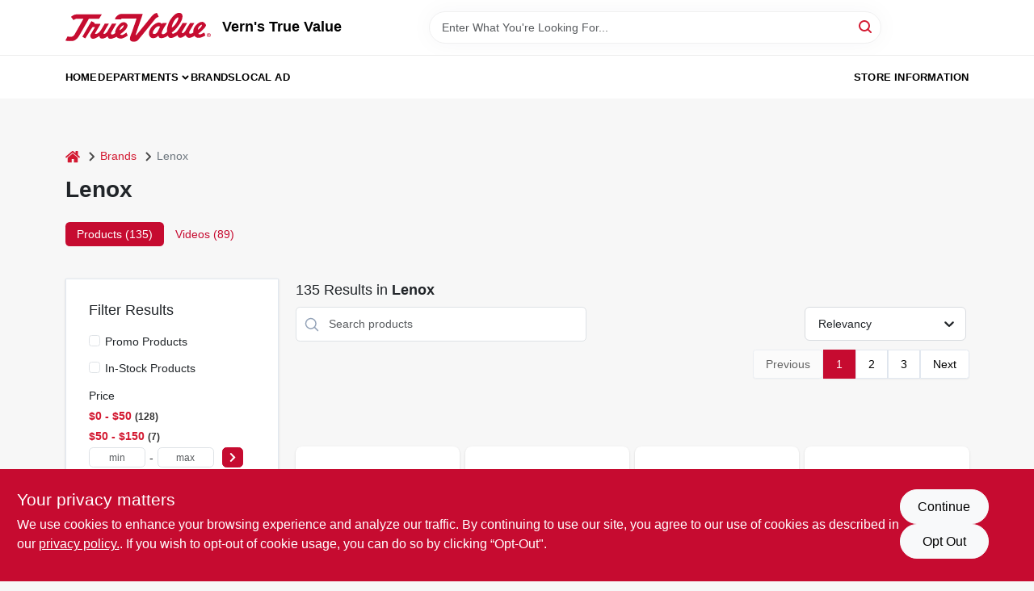

--- FILE ---
content_type: text/html
request_url: https://vernstv.shoptruevalueonline.com/brands/lenox-2634
body_size: 56882
content:
<!DOCTYPE html>
<html lang="en">
	<head>
		<meta charset="utf-8" />
		<link rel="preconnect" href="https://maps.googleapis.com">
		<link rel="preconnect" href="https://storage.googleapis.com">
		<link rel="preconnect" href="https://images.ezad.io">
		<link rel="preconnect" href="https://api.ezadlive.com">
		<meta name="viewport" content="width=device-width, initial-scale=1.0, maximum-scale=2.0">


		
		<link href="https://static.ezadlive.com/fe/version2782/_app/immutable/assets/vendor.f0fcb5ba.css" rel="stylesheet">
		<link href="https://static.ezadlive.com/fe/version2782/_app/immutable/assets/0.1cbb51b9.css" rel="stylesheet">
		<link href="https://static.ezadlive.com/fe/version2782/_app/immutable/assets/login-module.7fe72062.css" rel="stylesheet">
		<link href="https://static.ezadlive.com/fe/version2782/_app/immutable/assets/main-footer.6c797e80.css" rel="stylesheet">
		<link href="https://static.ezadlive.com/fe/version2782/_app/immutable/assets/document-modal.a3b96a58.css" rel="stylesheet">
		<link href="https://static.ezadlive.com/fe/version2782/_app/immutable/assets/modal.577dbff6.css" rel="stylesheet">
		<link href="https://static.ezadlive.com/fe/version2782/_app/immutable/assets/cart-sidebar.bbe547ba.css" rel="stylesheet">
		<link href="https://static.ezadlive.com/fe/version2782/_app/immutable/assets/cart-items.08954f67.css" rel="stylesheet">
		<link href="https://static.ezadlive.com/fe/version2782/_app/immutable/assets/change-quantity.693882c3.css" rel="stylesheet">
		<link href="https://static.ezadlive.com/fe/version2782/_app/immutable/assets/recaptcha.ab6e1a2f.css" rel="stylesheet">
		<link href="https://static.ezadlive.com/fe/version2782/_app/immutable/assets/bogo-discount-card.2b8bc076.css" rel="stylesheet">
		<link href="https://static.ezadlive.com/fe/version2782/_app/immutable/assets/locations-modal.8c32552f.css" rel="stylesheet">
		<link href="https://static.ezadlive.com/fe/version2782/_app/immutable/assets/big-map.bdb2e239.css" rel="stylesheet">
		<link href="https://static.ezadlive.com/fe/version2782/_app/immutable/assets/5.5b130834.css" rel="stylesheet">
		<link href="https://static.ezadlive.com/fe/version2782/_app/immutable/assets/video-card.d3615b23.css" rel="stylesheet">
		<link href="https://static.ezadlive.com/fe/version2782/_app/immutable/assets/_page.ee24268f.css" rel="stylesheet">
		<link href="https://static.ezadlive.com/fe/version2782/_app/immutable/assets/product-card.8c7218bf.css" rel="stylesheet">
		<link href="https://static.ezadlive.com/fe/version2782/_app/immutable/assets/paginator-with-links.3eb3ead3.css" rel="stylesheet">
		<link href="https://static.ezadlive.com/fe/version2782/_app/immutable/assets/paginator.12bdcbbb.css" rel="stylesheet">
		<link href="https://static.ezadlive.com/fe/version2782/_app/immutable/assets/filter-item.7ff41a8f.css" rel="stylesheet">
		<link href="https://static.ezadlive.com/fe/version2782/_app/immutable/assets/brand-dept-popup.8ae3b42d.css" rel="stylesheet"><title>Lenox Items for Sale | Vern's True Value</title><!-- HEAD_svelte-145cly0_START --><!-- Project: undefined - Channel Id: 34 - Version: 2784 - Release Latest Version: undefined -->   <meta name="msapplication-TileColor" content="#da532c"> <meta name="theme-color" content="#ffffff"> <link rel="icon" type="image/x-icon" href="https://storage.googleapis.com/content.ezadtv.com/2020/06/16/5ee9287242f93_favicon.ico"> <link rel="icon" type="image/png" sizes="32x32" href="https://storage.googleapis.com/content.ezadtv.com/2020/06/16/5ee9287242f93_favicon.ico"> <link rel="apple-touch-icon" sizes="180x180" href="https://storage.googleapis.com/content.ezadtv.com/2020/06/16/5ee9287242f93_favicon.ico">  <meta name="twitter:title" content="Lenox Items for Sale"> <meta name="og:title" content="Lenox Items for Sale"> <meta property="og:title" content="Lenox Items for Sale">  <meta name="description" content="Find Lenox products for sale near you"> <meta name="twitter:description" content="Find Lenox products for sale near you"> <meta name="og:description" content="Find Lenox products for sale near you"> <meta property="og:description" content="Find Lenox products for sale near you">   <meta name="google-site-verification" content="7DRyDVbxm-8u71L7JYxbhWY7OMnruDuZF6ZqsInmJBs"> <meta property="og:site_name" content="Vern's True Value"> <meta property="og:type" content="website"> <meta property="twitter:site" content="Vern's True Value"> <meta property="twitter:card" content="summary">     <script> window.dataLayerEz = window.dataLayerEz || []; window.dataLayerEz.push({'storeNumber': '10371', 'user_properties.store_number': '10371'}); </script>   <link rel="canonical" href="https://vernstv.shoptruevalue.com/brands/lenox-2634"> <meta property="og:url" content="https://vernstv.shoptruevalue.com/brands/lenox-2634"> <script type="application/ld+json">[{"@context":"https://schema.org","@type":"HardwareStore","name":"Vern's True Value","telephone":"319-334-3719","image":"","address":{"@type":"PostalAddress","streetAddress":"901 3rd Ave. S.E.","addressLocality":"Independence","addressRegion":"IA","postalCode":"50644","addressCountry":"USA"}},{"@context":"https://schema.org","@type":"WebSite","name":"Vern's True Value","url":"https://vernstv.shoptruevalue.com/","alternateName":"Vern's True Value","potentialAction":[{"@type":"SearchAction","target":"https://vernstv.shoptruevalue.com//search/?keyword={search_term_string}","query-input":"required name=search_term_string"}]},{"@context":"https://schema.org","@type":"Organization","legalName":"Vern's True Value","url":"https://vernstv.shoptruevalue.com/","logo":"","contactPoint":[{"@type":"ContactPoint","contactType":"customer service","telephone":"319-334-3719","email":"tfenner@truevalue.net"}]},{"@context":"https://schema.org","@type":"BreadcrumbList","itemListElement":[{"@type":"ListItem","position":1,"name":"Brands","item":"https://vernstv.shoptruevalueonline.com"},{"@type":"ListItem","position":2,"name":"Lenox","item":"https://vernstv.shoptruevalueonline.com/brands/lenox-2634"}]}]</script> <script >__EZ_STORE_SETTINGS = {"businessSlug":"K9Y8ANUF3TEEH2CH","stripePublishable":"","stripeLive":"","businessName":"Vern's True Value","favicon":"https://storage.googleapis.com/content.ezadtv.com/2020/06/16/5ee9287242f93_favicon.ico","colors":{"primary":"#c60b30","secondary":"#f5973e","text":"#2f3540","background":"#F7F7F7","header":"#fff","headerLinkColor":"","headerText":"","navigation":"#fff","priceColor":"","promoPriceColor":"","storeColor":""},"layout":"default","font":"Roboto","logo":"","subscribeBannerImage":"url('https://storage.googleapis.com/content.ezadtv.com/2020/06/23/5ef2717d63744_TrueValue.jpg')","buyingFromAlert":{"background":"","textColor":"","visible":""},"homeAlert":{"visible":false,"text":"Welcome to our new site! Browse our selection of in-stock products below.","background":"primary","textColor":"white","fontSize":20,"fontWeight":"bolder","allowOverrideEvenBasicPlan":"","fontFamily":"","padding":""},"text":{"featuredProductText":"","inStore":"In-Store","specialOrderWarning":"","outOfStock":"","noRentalItems":"There are no rental items","specialOrderTitle":"Special Order From True Value","specialOrderText":"Order this product for shipping to our store in 3-5 days.","trademark":"All product and company names are trademarks™ or registered® trademarks of their respective holders. Use of them does not imply any affiliation with or endorsement by them.","checkAvailability":"Call Your Local Store For Availability","emptyCart":"Cart is empty. Browse the website and add the things you like!","cartDeliveryDisclaimer":"","forRental":"","promoQuantityHeader":"","specialOrderTextByLocation":"","deliveryConfirmationText":"","vendorInStockText":"","vendorOutOfStockText":"","catalogInStockText":"","vendorSpecialOrderText":"","outOfStockText":"","extraProductMessage":"","inStockText":"","customPurchaseTitle":"","customPurchaseText":"","tvCustomQtyMessage":"","tvCustomAvailableMessage":"","specialOrderFee":"","onlyXLeftText":"","footerConnectText":"","receiveMarketingText":""},"footer":{"links":"","facebookPage":"","showSslLogo":"","instagramPage":"","locations":null,"showLogo":"","hideBusinessName":""},"products":{"inventoryItemsMin":4,"itemsPerPage":48,"showVideos":false,"showDescription":true,"showSimilarProducts":true,"showQtyInWidgets":true,"sortOptions":"","defaultSorting":"relevancy","hideReg":false,"filterShowOutOfStock":true,"inStockProductRename":"","hideUpc":"","hideInStockCheckbox":"","disableOrdering":true,"showThreeFiveDays":"","capitalizeTitle":"","regularPriceText":"","currencyPrefix":"","useOriginalTitle":"","hidePriceOutOfStock":"","disableSpecialOrdering":true,"showTopBrandProducts":"","showSimilarProductsByProduct":"","showDepartmentDropdownInSearch":"","getQuoteSpecial":"","hideProductLocation":"","getQuoteEmail":"","hideProductUnit":"","hiddenPriceText":"","syncHandlePromos":"","showPartnerInventories":"","hideQuantity":false,"alwaysShowProp65":"","widgetPromoLabel":"","singlePromoLabel":"","hideBrandFromTitle":"","hideOutOfStockItems":"","showUnitInventory":"","showOutOfStockItems":"","hideRentalPrices":"","hidePrice":"","alwaysShowProductLocation":"","showSpecs":"","disableSearchBar":"","hideNotifyMeOption":"","hideDeliveryLocationsModal":"","hideSecondSpecialWarning":"","showModelNumber":"","showSortByCustomerPartNumberOnMyOrders":"","removeZoominEffect":"","hideAvailability":"","includeBrandInTitle":"","hideSpecialOrderBadgeAboveImage":""},"departments":{"defaultSorting":"relevancy","skipAutoFormat":"","multiLevel":"","sortOptions":"","hideHeadersInMenu":"","collapseDepartmentsOnSearch":"","hideNoSubDeptTextInDeptList":"","description":"Discover a variety of Storage & Organization, Farm & Ranch, Lawn & Garden, Paint & Supplies, and Kitchen products. Perfect for all your home improvement needs. Shop online now or visit us at STORE_NAME_AND_LOCATION to find everything you need in one convenient spot!"},"brands":{"defaultSorting":"relevancy","showImages":true,"sortAlphabetical":"","capitalize":"","description":"Check out our trusted brands including National Hardware, Dewalt, and GE. We provide quality tools and supplies for all your projects. Shop online now or visit us at STORE_NAME_AND_LOCATION to find your essentials!"},"cart":{"rewardMembers":false,"hideAddress":false,"specialOrderMessage":"","specialOrderDisclaimer":"Subject to Availability and seasonality from suppliers. If we cannot get it, you will be notified and refunded.","specialOrderBadge":"","specialOrderMessageTooltip":"You will receive shipping information over email within the next business day","empty":"Cart is empty. Browse the website and add the things you like!","submittedOrderImage":"","confirmationText":"","deliveryDisclaimer":"","taxJar":"","hideShipping":"","showSpecialOrderDays":"","enableDeliveryDate":"","promos":"","allowSpecialOrderVendors":[1759],"taxDisclaimer":"We are confirming your items are available, you will receive an update shortly. ","additionalCountries":"","showCardProviders":"","taxExemptionCheck":"","discountEligibilityCheck":"","hideVendorInSpecialOrder":"","refundInfo":"","deliveryZipsAllowed":"","allowedZips":"","disclaimer":"","allowSavedCarts":"","hideTax":"","hideDeliveryZipcode":"","cartModal":"","deferCapture":"","pickupDistanceLimit":"","alwaysRequireAddress":"","showUnitPrice":"","distanceModal":"","showCheckoutCbLayout":"","hideUnitedStatesDeliveryOption":"","restrictedStatesForShipping":"","restrictedStatesMessage":"","hideSpecialOrderMessage":"","rdcAware":"","guestCheckoutWithPaypalOnly":"","allowRecurringOrders":"","mergeAdditionalFeeWithSubtotal":"","displayRecurringOrdersSectionBorder":"","hidePickupZipcode":"","enableMarketingEmailsByDefault":"","enableShareCartLink":"","hideSpecialOrderBadge":"","showShippingRateDisclaimer":""},"admin":{"showStats":true,"showOrderLocationFilters":true,"orders":"","hideSecondStep":"","RSCOptions":"","showContractors":"","orderTimeZone":"","hideInStorePingOption":"","autoSelectStore":"","enableNewOrderNotification":"","hideBusinessNameFromHeaderOnMobile":"","showAvailableFulfilmentOptions":"","defaultSelectedStore":"","allowOverridingDeliveryCharges":"","enableTaxWaiverIfExempt":"","hideGuestCheckout":""},"testimonials":{"1":"","2":""},"liveChatCode":"","storeNumber":"","logoMaxWidth":"","logoMaxHeight":"","signup":{"extraFields":""},"contactUs":{"hideEmail":false},"logoSize":"","navigationBackground":"","whiteHeader":"","lightNav":"","displayName":"Vern's True Value","domain":"vernstv","newOrderEmails":"tfenner@truevalue.net","contactEmail":"tfenner@truevalue.net","company":"truevalue_ecommerce","navigation":[{"name":"home"},{"name":"departments"},{"name":"brands"},{"name":"About Us","align":"right"}],"demo":true,"homepageBanner":"","search":{"checkboxFilters":""},"timezone":"","meta":{"description":"We have some of the best selections of products at great prices! Our friendly website is here to assist you with all of your purchasing needs. Feel free to contact us if you have any questions!","loginDescription":"Get discounts & savings when you register for an account today!","mainImage":"","loginTitle":"","departmentsDescription":"Explore [store_name] for various departments in [city]. Quality tools and supplies for your projects.","departmentsTitle":"Hunt for the Best Departments at STORE_NAME","brandsDescription":"Shop [store_name] in [city], [state] for top brands and quality supplies for your home.","brandsTitle":"Discover the Brands You Love at STORE_NAME","searchPageDescription":"Discover [search_term] at [store_name]. Similarly, grab top-selling tools, paints, lawn equipment, and more to enhance your projects and home improvement needs."},"directory":"www-truevalue-ecommerce/store-vernstv-10371","overrideSubscribeImage":"","tax_rate":"","adminNavigation":"","showPhoneInNavigation":"","emailNavLink":"","onlyFeatured":"","navigationLayout":"","aboutUsLocations":"","customLayout":"","showAdvancedSetting":"","principles":"","registrationOptions":{"companyInput":"","hideFromHeader":true},"locationData":{"Millhouse":"","Wildey":""},"testKey":"","business":"","authData":"","aboutUsEmails":"","logoLink":"","showConsultationReport":"","dynamicMap":"","customCss":"","extraProductMessage":"","styles":{"vendorInStockClasses":"","catalogInStockClasses":"","rentalFilterNodeClasses":""},"logoMaxheight":"","undefined":"","specialPricePositionBottom":"","aboutUsTitle":"","aboutUsTitleHidden":"","showLocationPhoneInNav":"","business_telephone":"","business_address":"","business_city":"","business_state":"","business_country":"","ecommercePlan":"null","tvRDC":"","dibRSC":"","e2Warehouse":"","logoPrint":"","business_zipcode":"","business_email":"","rentals":{"disableLocationSelection":"","allowDeliveryLocations":"","hideFulfillmentOptions":"","rentalContactText":"","disableContactForm":"","rentalInStockText":"","disclaimer":"","submitFormDisclaimerTop":"","submitFormDisclaimerBottom":"","rentalReserveText":"","hideUpc":"","verbiage":""},"aboutUs":{"hideContactUsOption":""},"localAd":{"hideLocalAdNavLink":""},"header":{"locationSelector":""},"navStyle":{"links":"","locationSelector":""},"e2ReportExemption":"","svelte":"","null":"","aiSettings":{"useAIProductsTable":"","useAIProductsCategories":"","excludeAIProductsTable":""}}</script>  <script >__EZ_PREGEN = 0</script> <script >__EZ_TV_ECOM_PLAN = 'LEB'</script> <script >__EZ_TVR_NAME = "True Value Rewards"</script> <script >__EZ_IS_TRUEVALUE = true</script>  <style data-svelte-h="svelte-1ke9ioy">/* embed the latin fonts directly */
    @font-face {
      font-family: 'Roboto';
      font-style: normal;
      font-weight: 300;
      font-display: swap;
      src: url(https://static.ezadlive.com/fonts/KFOlCnqEu92Fr1MmSU5fBBc4.woff2) format('woff2');
      unicode-range: U+0000-00FF, U+0131, U+0152-0153, U+02BB-02BC, U+02C6, U+02DA, U+02DC, U+0304, U+0308, U+0329, U+2000-206F, U+2074, U+20AC, U+2122, U+2191, U+2193, U+2212, U+2215, U+FEFF, U+FFFD;
    }
    @font-face {
      font-family: 'Roboto';
      font-style: normal;
      font-weight: 400;
      font-display: swap;
      src: url(https://static.ezadlive.com/fonts/KFOmCnqEu92Fr1Mu4mxK.woff2) format('woff2');
      unicode-range: U+0000-00FF, U+0131, U+0152-0153, U+02BB-02BC, U+02C6, U+02DA, U+02DC, U+0304, U+0308, U+0329, U+2000-206F, U+2074, U+20AC, U+2122, U+2191, U+2193, U+2212, U+2215, U+FEFF, U+FFFD;
    }
    @font-face {
      font-family: 'Roboto';
      font-style: normal;
      font-weight: 700;
      font-display: swap;
      src: url(https://static.ezadlive.com/fonts/KFOlCnqEu92Fr1MmWUlfBBc4.woff2) format('woff2');
      unicode-range: U+0000-00FF, U+0131, U+0152-0153, U+02BB-02BC, U+02C6, U+02DA, U+02DC, U+0304, U+0308, U+0329, U+2000-206F, U+2074, U+20AC, U+2122, U+2191, U+2193, U+2212, U+2215, U+FEFF, U+FFFD;
    }</style>  <link rel="stylesheet" type="text/css" media="print" href="https://static.ezadlive.com/fonts/font-roboto.css" onload="this.media='all';"><style>
:root {
  --primary: #c60b30;
  --bs-primary: #c60b30;
  --secondary: #f5973e;
  --bs-secondary: #f5973e;
  --text: #2f3540;
  --bs-text: #2f3540;
  --background: #F7F7F7;
  --bs-background: #F7F7F7;
  --header: #fff;
  --bs-header: #fff;
  --headerLinkColor: #000;
  --bs-headerLinkColor: #fff;
  --headerText: #000;
  --bs-headerText: #fff;
  --navigation: #fff;
  --bs-navigation: #fff;
  --priceColor: #fff;
  --bs-priceColor: #fff;
  --promoPriceColor: #fff;
  --bs-promoPriceColor: #fff;
  --storeColor: #fff;
  --bs-storeColor: #fff;
  --brandPrimary: #D31931;
  --headerLinkColorInv: #fff;
  --navigationLinkColor: #000;
  --navigationText: var(--text);
  --navigationFontSize: 14px;
  --font: Helvetica,Arial,sans-serif;
}
</style><!-- HEAD_svelte-145cly0_END --><!-- HEAD_svelte-rn6tfp_START --><!-- HEAD_svelte-rn6tfp_END -->

		<style>
			.text-success-dark {
				color: #124A1F !important;
			}
		</style>
	</head>
	<body data-sveltekit-preload-data="hover">
	<noscript><iframe src='https://www.googletagmanager.com/ns.html?id=GTM-PPF9G4N' height='0' width='0' style='display:none;visibility:hidden'></iframe></noscript>
		<div style="display: contents">     <button class="skip-link svelte-1yub3rk" data-svelte-h="svelte-mn0oll">Skip to content</button> <div class="truevalueSite">  <header id="mainHeader" class="main-header position-relative  Vern'sTrueValue svelte-1pee0jg"><div class="container gap-3 d-flex flex-column flex-lg-row align-items-center justify-content-center justify-content-lg-between py-3"> <button class="d-block nav-icon d-lg-none mobile-menu-button " aria-label="Menu"><span></span></button> <div class="d-flex flex-column flex-md-row align-items-center"><a href="/" class="brand text-white " aria-label="Vern's True Value Home" rel="prefetch"><img src="https://static.ezadlive.com/fe/version2782/_app/immutable/assets/truevalue.f5a4a125.svg" id="logo-img" alt="Vern's True Value" style="" class="logo-width svelte-1pee0jg" width="100%" height="100%"></a> <div class="h5 fw-bold mt-3 mb-0 mt-md-0 ms-md-3 comp-text" style="color: ">Vern's True Value</div></div> <form id="searchForm" name="search" role="search" class="search-wrapper position-relative svelte-om0n6w"><input aria-label="Search Term" class="form-control autosuggest svelte-om0n6w" type="text" placeholder="Enter What You're Looking For..." loading="lazy" value=""> <button type="submit" aria-label="Search" class="btn-search-custom svelte-om0n6w" data-svelte-h="svelte-6o76ou"><svg width="16" height="16" xmlns="http://www.w3.org/2000/svg" xmlns:xlink="http://www.w3.org/1999/xlink"><defs data-v-6d71ba7e=""><filter data-v-6d71ba7e="" x="-8.1%" y="-113.8%" width="116.2%" height="327.5%" filterUnits="objectBoundingBox"><feMorphology data-v-6d71ba7e="" radius=".5" operator="dilate" in="SourceAlpha" result="shadowSpreadOuter1"></feMorphology><feOffset data-v-6d71ba7e="" in="shadowSpreadOuter1" result="shadowOffsetOuter1"></feOffset><feGaussianBlur data-v-6d71ba7e="" stdDeviation="15" in="shadowOffsetOuter1" result="shadowBlurOuter1"></feGaussianBlur><feComposite data-v-6d71ba7e="" in="shadowBlurOuter1" in2="SourceAlpha" operator="out" result="shadowBlurOuter1"></feComposite><feColorMatrix data-v-6d71ba7e="" values="0 0 0 0 0.13236882 0 0 0 0 0.171002098 0 0 0 0 0.285297781 0 0 0 0.04 0" in="shadowBlurOuter1"></feColorMatrix></filter><rect data-v-6d71ba7e="" x="0" y="0" width="560" height="40" rx="20"></rect></defs><g data-v-6d71ba7e="" fill="none" fill-rule="evenodd"><path data-v-6d71ba7e="" fill="#FFF" d="M-884-28H556v1536H-884z"></path><g data-v-6d71ba7e="" transform="translate(-529 -11)"><use data-v-6d71ba7e="" fill="#000" filter="url(#a)" xlink:href="#b"></use><use data-v-6d71ba7e="" stroke="currentColor" fill="#FFF" xlink:href="#b"></use></g><g data-v-6d71ba7e="" stroke-width="2" transform="translate(1 1)" stroke="currentColor" stroke-linecap="round" stroke-linejoin="round"><circle data-v-6d71ba7e="" cx="6" cy="6" r="6"></circle><path data-v-6d71ba7e="" d="M14 14l-3.758-3.758"></path></g></g></svg></button> </form> <div class="d-flex align-items-center cart-wrapper  svelte-17u9cvc" style="z-index: 1;">     </div></div> </header>  <nav class="navbar p-0 navbar-light main-nav  collapsed   svelte-t4umeu" id="mainNav"> <div class="container pb-3 pb-lg-0 w-100 h-100 align-items-start"><div class="px-2 px-lg-0 w-100"><div class="d-flex justify-content-end mt-4 d-lg-none mb-n2 w-100"><button class="toggle-menu-bt" aria-label="Menu" data-svelte-h="svelte-qdeofb"><svg xmlns="http://www.w3.org/2000/svg" fill="none" width="32" viewBox="0 0 24 24" stroke-width="2" stroke="currentColor"><path stroke-linecap="round" stroke-linejoin="round" d="M6 18L18 6M6 6l12 12"></path></svg></button></div> <ul class="navbar-nav flex-column flex-lg-row flex-wrap "><li class="nav-item  left   svelte-t4umeu"><a href="/" class="nav-link text-capitalize home" style="font-size: " rel="prefetch">Home </a> </li><li class="nav-item b-nav-dropdown dropdown left   svelte-t4umeu"><button tabindex="0" class=" c-dropdown h-100 d-flex align-items-center main-link justify-content-between svelte-nnj2yx" aria-expanded="false" aria-controls="departments-menu"><a class="nav-link text-capitalize svelte-nnj2yx" href="/departments" style="fontSize: ">Departments</a> <svg fill="none" class="ms-1 caret svelte-nnj2yx" width="10" height="6" xmlns="http://www.w3.org/2000/svg"><path d="M7.5 1.5l-3 3-3-3" stroke="currentColor" stroke-linecap="round" stroke-linejoin="round" stroke-width="2" class="svelte-nnj2yx"></path></svg>   </button> </li><li class="nav-item  left   svelte-t4umeu active"><a href="/brands" class="nav-link text-capitalize " style="font-size: " rel="prefetch">Brands </a> </li><li class="nav-item  left   svelte-t4umeu"><a href="/local-ad" class="nav-link text-capitalize " style="font-size: " rel="prefetch">Local Ad </a> </li><li class="nav-item  right   svelte-t4umeu"><a href="/store-info" class="nav-link text-capitalize " style="font-size: " rel="prefetch">Store Information </a> </li>   </ul></div></div> </nav>   <div><main><div class="container pt-4"><ul class="list-unstyled d-flex align-items-center"><li class="d-flex align-items-center comp-text"><a href="/" class="" aria-label="Home" rel="prefetch"><span class="sr-only svelte-1biv9zz" data-svelte-h="svelte-taoqes">home</span> <svg class="comp-text" width="18px" height="15px" viewBox="0 0 18 15" version="1.1" xmlns="http://www.w3.org/2000/svg" xmlns:xlink="http://www.w3.org/1999/xlink"><g stroke="none" stroke-width="1" fill="none" fill-rule="evenodd"><g id="Artboard" transform="translate(-77.000000, -64.000000)" fill="currentColor"><path d="M86.0425152,67 L92.2323346,72.263 L92.2398489,72.29 L92.2398489,72.29 L92.243,72.329 L92.243,77.658 L92.2347469,77.770184 C92.212749,77.91572 92.1468173,78.045 92.0374484,78.157 L92.0374484,78.157 L91.9528774,78.233192 C91.835969,78.32356 91.7025543,78.369 91.5536263,78.369 L91.5536263,78.369 L87.4193234,78.369 L87.4193234,74.105 L84.6637678,74.105 L84.6637678,78.368 L80.5314041,78.368 L80.4222523,78.359592 C80.2808638,78.33716 80.1559815,78.2698 80.0466125,78.157 L80.0466125,78.157 L79.973312,78.069776 C79.8864373,77.9492 79.843,77.8116 79.843,77.658 L79.843,77.658 L79.843,72.329 L79.8439696,72.31475 L79.8439696,72.31475 L79.8478479,72.296 L79.8517262,72.2765 L79.8517262,72.2765 L79.8526958,72.263 L86.0425152,67 Z M86,64 L86.1602454,64.0081667 C86.4210556,64.0353889 86.6505,64.1306667 86.848,64.294 L86.848,64.294 L89.572,66.597 L89.572,64.395 L89.5783594,64.3196562 C89.5910625,64.24775 89.62275,64.18625 89.673,64.136 L89.673,64.136 L89.7266563,64.0915312 C89.78375,64.0535625 89.85125,64.035 89.93,64.035 L89.93,64.035 L92.074,64.035 L92.1485938,64.0412188 C92.21975,64.0536875 92.2805,64.085 92.33,64.136 L92.33,64.136 L92.3744688,64.1899687 C92.4124375,64.247625 92.431,64.31625 92.431,64.395 L92.431,64.395 L92.431,69.002 L94.876,71.057 L94.9253125,71.1063594 C94.9684375,71.159375 94.993,71.2235 94.999,71.3 L94.999,71.3 L94.998625,71.3734688 C94.991875,71.444625 94.966,71.50875 94.921,71.565 L94.921,71.565 L94.228,72.401 L94.1800469,72.4465313 C94.1284375,72.4873125 94.066,72.51375 93.994,72.525 L93.994,72.525 L93.96,72.525 L93.8912344,72.5201094 C93.82575,72.5103125 93.77025,72.48575 93.726,72.446 L93.726,72.446 L86,65.931 L78.274,72.446 L78.2070938,72.4847812 C78.1400625,72.5173125 78.07275,72.531 78.006,72.525 L78.006,72.525 L77.9368125,72.5087187 C77.8711875,72.4874375 77.81625,72.45125 77.772,72.401 L77.772,72.401 L77.08,71.565 L77.0409375,71.5061563 C77.0085,71.44475 76.99575,71.37575 77.001,71.3 L77.001,71.3 L77.0127656,71.2275781 C77.031,71.1591875 77.0685,71.10275 77.124,71.057 L77.124,71.057 L85.152,64.294 C85.39,64.098 85.673,64 86,64 L86,64 Z" id="breadcrumb-home"></path></g></g></svg></a> <svg class="mx-2 comp-text arrow-svg-left svelte-1biv9zz" height="14" width="11" xmlns="http://www.w3.org/2000/svg"><path d="M5 2L10 7 5 12" fill="none" stroke="currentColor" stroke-width="2"></path></svg></li> <li class="d-flex align-items-center comp-text"><a href="/brands" class="comp-text" rel="prefetch">Brands</a> <svg class="mx-2 comp-text arrow-svg-left svelte-1biv9zz" height="14" width="11" xmlns="http://www.w3.org/2000/svg"><path d="M5 2L10 7 5 12" fill="none" stroke="currentColor" stroke-width="2"></path></svg></li> <li class="text-muted comp-text"><span>Lenox</span></li></ul> <h1 class="h2 fw-bold results-page-title comp-text">Lenox</h1>   <ul class="nav nav-pills" role="tablist"><li class="nav-item" role="presentation"><button class="nav-link comp-text active" id="products-tab" data-bs-toggle="tab" data-bs-target="#products" type="button" role="tab" aria-controls="home" aria-selected="true">Products (135)</button></li> <li class="nav-item" role="presentation"><button class="nav-link comp-text" id="videos-tab" data-bs-toggle="tab" data-bs-target="#videos" type="button" role="tab" aria-controls="videos" aria-selected="false">Videos (89)</button></li></ul></div> <div class="tab-content" id="myTabContent"><div class="tab-pane fade show active" id="products" role="tabpanel" aria-labelledby="products-tab"> <main><div class="container search-container  svelte-141ptr8"> <div class="row"><div class="col-lg-3"> <div class="filterWrapper card filters rounded-0  svelte-5l9ewu"><div class="card-body svelte-5l9ewu"><h2 class="mb-3 h5" data-svelte-h="svelte-1x7u8c7">Filter Results</h2> <button class="d-lg-none filters-close-bt svelte-5l9ewu" aria-label="Hide Filters" data-svelte-h="svelte-zl9rcq"><svg xmlns="http://www.w3.org/2000/svg" width="24" height="24" viewBox="0 0 24 24"><title>e-remove</title><g stroke-linecap="round" stroke-linejoin="round" stroke-width="2" fill="#a0a0ba" stroke="#a0a0ba"><line fill="none" stroke="#a0a0ba" stroke-miterlimit="10" x1="19" y1="5" x2="5" y2="19"></line><line fill="none" stroke="#a0a0ba" stroke-miterlimit="10" x1="19" y1="19" x2="5" y2="5"></line></g></svg></button>  <div class="d-flex flex-column align-items-start"> </div> <div class="mb-2"><div class="form-check"><input id="promoCheck" type="checkbox" class="form-check-input" aria-label="Promo Products"> <h3 class="fs-6" style="margin-top: 9px;line-height: 10px;"><label class="form-check-label" for="promoCheck">Promo Products</label></h3></div></div> <div class="mb-3"><div class="form-check"><input id="inStockCheck" type="checkbox" class="form-check-input" aria-label="In-Stock Products"> <h3 class="fs-6" style="margin-top: 9px;line-height: 10px;"><label class="form-check-label" for="inStockCheck"><a href="/brands/lenox-2634?in_stock_only=1" class="heading-color" rel="prefetch">In-Stock Products</a></label></h3></div></div>   <div class="mb-3" style="max-width: 200px;"><h2 class="h6" data-svelte-h="svelte-6n5n7u">Price</h2> <ul class="p-0"><li class="none-style-list price-range mb-1 svelte-5l9ewu"><button><h3 class="fs-6 fw-bold d-inline">$0 - $50</h3> <span class="item-counts svelte-5l9ewu">128 </span></button> </li><li class="none-style-list price-range mb-1 svelte-5l9ewu"><button><h3 class="fs-6 fw-bold d-inline">$50 - $150</h3> <span class="item-counts svelte-5l9ewu">7 </span></button> </li> <li class="none-style-list d-flex svelte-5l9ewu"><form name="searchFiltersForm" class="d-flex"><input placeholder="min" type="number" size="sm" class="form-control price-range-select price-min svelte-5l9ewu" aria-label="min price"> <span style="margin-top: 3px" data-svelte-h="svelte-vpnvjw">-</span> <input placeholder="max" type="number" size="sm" class="form-control price-range-select price-max svelte-5l9ewu" aria-label="max price"> <button type="submit" class="btn btn-primary price-select-btn svelte-5l9ewu" aria-label="Select Price" data-svelte-h="svelte-poisjr"><svg aria-hidden="true" width="8" viewBox="0 0 320 512" focusable="false" fill="currentColor"><path d="M285.5 273l-194.3 194.3c-9.4 9.4-24.6 9.4-33.9 0l-22.7-22.7c-9.4-9.4-9.4-24.5 0-33.9l154-154.7-154-154.7c-9.3-9.4-9.3-24.5 0-33.9l22.7-22.7c9.4-9.4 24.6-9.4 33.9 0l194.3 194.3c9.4 9.4 9.4 24.6 0 33.9z"></path></svg></button></form></li></ul></div>          </div> </div></div> <div class="col-lg-9"><div class="w-100 position-relative"></div> </div></div></div> </main></div> <div class="tab-pane fade " id="videos" role="tabpanel" aria-labelledby="videos-tab"><div class="container mt-5 d-flex flex-column align-items-center justify-content-center"><div class="row"><div class="col-6 col-md-4 col-xl-3 video-wrapper my-2"><button class="w-100 position-relative"><img src="https://i.ytimg.com/vi/YGHeg7OP0tg/hqdefault.jpg" class="thumbnail object-fit-contain" width="100%" height="100%" alt="Video Thumbnail"> <svg class="play-button svelte-aaandf" xmlns="http://www.w3.org/2000/svg" viewBox="0 0 24 24" fill="#fff"><path fill-rule="evenodd" d="M4.5 5.653c0-1.426 1.529-2.33 2.779-1.643l11.54 6.348c1.295.712 1.295 2.573 0 3.285L7.28 19.991c-1.25.687-2.779-.217-2.779-1.643V5.653z" clip-rule="evenodd"></path></svg> <div class="video-title mt-2">LENOX CIRCTECH PRECISION CIRCULAR SAW BLADES</div></button>  </div><div class="col-6 col-md-4 col-xl-3 video-wrapper my-2"><button class="w-100 position-relative"><img src="https://i.ytimg.com/vi/eReTXXLnYHQ/hqdefault.jpg" class="thumbnail object-fit-contain" width="100%" height="100%" alt="Video Thumbnail"> <svg class="play-button svelte-aaandf" xmlns="http://www.w3.org/2000/svg" viewBox="0 0 24 24" fill="#fff"><path fill-rule="evenodd" d="M4.5 5.653c0-1.426 1.529-2.33 2.779-1.643l11.54 6.348c1.295.712 1.295 2.573 0 3.285L7.28 19.991c-1.25.687-2.779-.217-2.779-1.643V5.653z" clip-rule="evenodd"></path></svg> <div class="video-title mt-2">LENOX CARBIDE BAND SAW BLADES</div></button>  </div><div class="col-6 col-md-4 col-xl-3 video-wrapper my-2"><button class="w-100 position-relative"><img src="https://i.ytimg.com/vi/b7UgmrPLP2g/hqdefault.jpg" class="thumbnail object-fit-contain" width="100%" height="100%" alt="Video Thumbnail"> <svg class="play-button svelte-aaandf" xmlns="http://www.w3.org/2000/svg" viewBox="0 0 24 24" fill="#fff"><path fill-rule="evenodd" d="M4.5 5.653c0-1.426 1.529-2.33 2.779-1.643l11.54 6.348c1.295.712 1.295 2.573 0 3.285L7.28 19.991c-1.25.687-2.779-.217-2.779-1.643V5.653z" clip-rule="evenodd"></path></svg> <div class="video-title mt-2">LENOX GOLD POWER ARC RECIPROCATING SAW BLADES</div></button>  </div><div class="col-6 col-md-4 col-xl-3 video-wrapper my-2"><button class="w-100 position-relative"><img src="https://i.ytimg.com/vi/ZW3nzgSYS_A/hqdefault.jpg" class="thumbnail object-fit-contain" width="100%" height="100%" alt="Video Thumbnail"> <svg class="play-button svelte-aaandf" xmlns="http://www.w3.org/2000/svg" viewBox="0 0 24 24" fill="#fff"><path fill-rule="evenodd" d="M4.5 5.653c0-1.426 1.529-2.33 2.779-1.643l11.54 6.348c1.295.712 1.295 2.573 0 3.285L7.28 19.991c-1.25.687-2.779-.217-2.779-1.643V5.653z" clip-rule="evenodd"></path></svg> <div class="video-title mt-2">LENOX GOLD POWER ARC WOOD RECIPROCATING SAW BLADES</div></button>  </div><div class="col-6 col-md-4 col-xl-3 video-wrapper my-2"><button class="w-100 position-relative"><img src="https://i.ytimg.com/vi/URfnaJKeons/hqdefault.jpg" class="thumbnail object-fit-contain" width="100%" height="100%" alt="Video Thumbnail"> <svg class="play-button svelte-aaandf" xmlns="http://www.w3.org/2000/svg" viewBox="0 0 24 24" fill="#fff"><path fill-rule="evenodd" d="M4.5 5.653c0-1.426 1.529-2.33 2.779-1.643l11.54 6.348c1.295.712 1.295 2.573 0 3.285L7.28 19.991c-1.25.687-2.779-.217-2.779-1.643V5.653z" clip-rule="evenodd"></path></svg> <div class="video-title mt-2">LENOX GOLD POWER ARC METAL RECIPROCATING SAW BLADES</div></button>  </div><div class="col-6 col-md-4 col-xl-3 video-wrapper my-2"><button class="w-100 position-relative"><img src="https://i.ytimg.com/vi/WQ08u69zfjc/hqdefault.jpg" class="thumbnail object-fit-contain" width="100%" height="100%" alt="Video Thumbnail"> <svg class="play-button svelte-aaandf" xmlns="http://www.w3.org/2000/svg" viewBox="0 0 24 24" fill="#fff"><path fill-rule="evenodd" d="M4.5 5.653c0-1.426 1.529-2.33 2.779-1.643l11.54 6.348c1.295.712 1.295 2.573 0 3.285L7.28 19.991c-1.25.687-2.779-.217-2.779-1.643V5.653z" clip-rule="evenodd"></path></svg> <div class="video-title mt-2">Armor CT 17 4 PH Cut1</div></button>  </div><div class="col-6 col-md-4 col-xl-3 video-wrapper my-2"><button class="w-100 position-relative"><img src="https://i.ytimg.com/vi/YI-CO5Ol9mE/hqdefault.jpg" class="thumbnail object-fit-contain" width="100%" height="100%" alt="Video Thumbnail"> <svg class="play-button svelte-aaandf" xmlns="http://www.w3.org/2000/svg" viewBox="0 0 24 24" fill="#fff"><path fill-rule="evenodd" d="M4.5 5.653c0-1.426 1.529-2.33 2.779-1.643l11.54 6.348c1.295.712 1.295 2.573 0 3.285L7.28 19.991c-1.25.687-2.779-.217-2.779-1.643V5.653z" clip-rule="evenodd"></path></svg> <div class="video-title mt-2">LENOX Tools OneBlade Barn Cutting Full Cut</div></button>  </div><div class="col-6 col-md-4 col-xl-3 video-wrapper my-2"><button class="w-100 position-relative"><img src="https://i.ytimg.com/vi/9iqG-RfMUhA/hqdefault.jpg" class="thumbnail object-fit-contain" width="100%" height="100%" alt="Video Thumbnail"> <svg class="play-button svelte-aaandf" xmlns="http://www.w3.org/2000/svg" viewBox="0 0 24 24" fill="#fff"><path fill-rule="evenodd" d="M4.5 5.653c0-1.426 1.529-2.33 2.779-1.643l11.54 6.348c1.295.712 1.295 2.573 0 3.285L7.28 19.991c-1.25.687-2.779-.217-2.779-1.643V5.653z" clip-rule="evenodd"></path></svg> <div class="video-title mt-2">LENOX Tools OneBlade Barn Cutting</div></button>  </div><div class="col-6 col-md-4 col-xl-3 video-wrapper my-2"><button class="w-100 position-relative"><img src="https://i.ytimg.com/vi/4sm2JcwdPq4/hqdefault.jpg" class="thumbnail object-fit-contain" width="100%" height="100%" alt="Video Thumbnail"> <svg class="play-button svelte-aaandf" xmlns="http://www.w3.org/2000/svg" viewBox="0 0 24 24" fill="#fff"><path fill-rule="evenodd" d="M4.5 5.653c0-1.426 1.529-2.33 2.779-1.643l11.54 6.348c1.295.712 1.295 2.573 0 3.285L7.28 19.991c-1.25.687-2.779-.217-2.779-1.643V5.653z" clip-rule="evenodd"></path></svg> <div class="video-title mt-2">LENOX Tools OneBlade Plane Cutting UNCUT FULL LENGTH</div></button>  </div><div class="col-6 col-md-4 col-xl-3 video-wrapper my-2"><button class="w-100 position-relative"><img src="https://i.ytimg.com/vi/1fph9U3-RP8/hqdefault.jpg" class="thumbnail object-fit-contain" width="100%" height="100%" alt="Video Thumbnail"> <svg class="play-button svelte-aaandf" xmlns="http://www.w3.org/2000/svg" viewBox="0 0 24 24" fill="#fff"><path fill-rule="evenodd" d="M4.5 5.653c0-1.426 1.529-2.33 2.779-1.643l11.54 6.348c1.295.712 1.295 2.573 0 3.285L7.28 19.991c-1.25.687-2.779-.217-2.779-1.643V5.653z" clip-rule="evenodd"></path></svg> <div class="video-title mt-2">LENOX Tools OneBlade Plane Cutting</div></button>  </div><div class="col-6 col-md-4 col-xl-3 video-wrapper my-2"><button class="w-100 position-relative"><img src="https://i.ytimg.com/vi/_0lfNZ7BsWc/hqdefault.jpg" class="thumbnail object-fit-contain" width="100%" height="100%" alt="Video Thumbnail"> <svg class="play-button svelte-aaandf" xmlns="http://www.w3.org/2000/svg" viewBox="0 0 24 24" fill="#fff"><path fill-rule="evenodd" d="M4.5 5.653c0-1.426 1.529-2.33 2.779-1.643l11.54 6.348c1.295.712 1.295 2.573 0 3.285L7.28 19.991c-1.25.687-2.779-.217-2.779-1.643V5.653z" clip-rule="evenodd"></path></svg> <div class="video-title mt-2">LENOX Tools One Plane vs. One Blade</div></button>  </div><div class="col-6 col-md-4 col-xl-3 video-wrapper my-2"><button class="w-100 position-relative"><img src="https://i.ytimg.com/vi/YyRihOZJ7zI/hqdefault.jpg" class="thumbnail object-fit-contain" width="100%" height="100%" alt="Video Thumbnail"> <svg class="play-button svelte-aaandf" xmlns="http://www.w3.org/2000/svg" viewBox="0 0 24 24" fill="#fff"><path fill-rule="evenodd" d="M4.5 5.653c0-1.426 1.529-2.33 2.779-1.643l11.54 6.348c1.295.712 1.295 2.573 0 3.285L7.28 19.991c-1.25.687-2.779-.217-2.779-1.643V5.653z" clip-rule="evenodd"></path></svg> <div class="video-title mt-2">LENOX Tools Oil Tank Cut</div></button>  </div><div class="col-6 col-md-4 col-xl-3 video-wrapper my-2"><button class="w-100 position-relative"><img src="https://i.ytimg.com/vi/k2zJVKCY8_A/hqdefault.jpg" class="thumbnail object-fit-contain" width="100%" height="100%" alt="Video Thumbnail"> <svg class="play-button svelte-aaandf" xmlns="http://www.w3.org/2000/svg" viewBox="0 0 24 24" fill="#fff"><path fill-rule="evenodd" d="M4.5 5.653c0-1.426 1.529-2.33 2.779-1.643l11.54 6.348c1.295.712 1.295 2.573 0 3.285L7.28 19.991c-1.25.687-2.779-.217-2.779-1.643V5.653z" clip-rule="evenodd"></path></svg> <div class="video-title mt-2">LENOX Tools Mastery of The Blade</div></button>  </div><div class="col-6 col-md-4 col-xl-3 video-wrapper my-2"><button class="w-100 position-relative"><img src="https://i.ytimg.com/vi/ULXlTzb2Iwg/hqdefault.jpg" class="thumbnail object-fit-contain" width="100%" height="100%" alt="Video Thumbnail"> <svg class="play-button svelte-aaandf" xmlns="http://www.w3.org/2000/svg" viewBox="0 0 24 24" fill="#fff"><path fill-rule="evenodd" d="M4.5 5.653c0-1.426 1.529-2.33 2.779-1.643l11.54 6.348c1.295.712 1.295 2.573 0 3.285L7.28 19.991c-1.25.687-2.779-.217-2.779-1.643V5.653z" clip-rule="evenodd"></path></svg> <div class="video-title mt-2">LENOX Tools One Blade, Eight Cars UNCUT FULL LENGTH</div></button>  </div><div class="col-6 col-md-4 col-xl-3 video-wrapper my-2"><button class="w-100 position-relative"><img src="https://i.ytimg.com/vi/rr0_fh3ugkM/hqdefault.jpg" class="thumbnail object-fit-contain" width="100%" height="100%" alt="Video Thumbnail"> <svg class="play-button svelte-aaandf" xmlns="http://www.w3.org/2000/svg" viewBox="0 0 24 24" fill="#fff"><path fill-rule="evenodd" d="M4.5 5.653c0-1.426 1.529-2.33 2.779-1.643l11.54 6.348c1.295.712 1.295 2.573 0 3.285L7.28 19.991c-1.25.687-2.779-.217-2.779-1.643V5.653z" clip-rule="evenodd"></path></svg> <div class="video-title mt-2">LENOX Tools Factors of Blade Design</div></button>  </div><div class="col-6 col-md-4 col-xl-3 video-wrapper my-2"><button class="w-100 position-relative"><img src="https://i.ytimg.com/vi/CsIK9MH4rQM/hqdefault.jpg" class="thumbnail object-fit-contain" width="100%" height="100%" alt="Video Thumbnail"> <svg class="play-button svelte-aaandf" xmlns="http://www.w3.org/2000/svg" viewBox="0 0 24 24" fill="#fff"><path fill-rule="evenodd" d="M4.5 5.653c0-1.426 1.529-2.33 2.779-1.643l11.54 6.348c1.295.712 1.295 2.573 0 3.285L7.28 19.991c-1.25.687-2.779-.217-2.779-1.643V5.653z" clip-rule="evenodd"></path></svg> <div class="video-title mt-2">LENOX Tools Cutting Forces</div></button>  </div><div class="col-6 col-md-4 col-xl-3 video-wrapper my-2"><button class="w-100 position-relative"><img src="https://i.ytimg.com/vi/KDXFmNMx5VQ/hqdefault.jpg" class="thumbnail object-fit-contain" width="100%" height="100%" alt="Video Thumbnail"> <svg class="play-button svelte-aaandf" xmlns="http://www.w3.org/2000/svg" viewBox="0 0 24 24" fill="#fff"><path fill-rule="evenodd" d="M4.5 5.653c0-1.426 1.529-2.33 2.779-1.643l11.54 6.348c1.295.712 1.295 2.573 0 3.285L7.28 19.991c-1.25.687-2.779-.217-2.779-1.643V5.653z" clip-rule="evenodd"></path></svg> <div class="video-title mt-2">LENOX Tools One Blade, Eight Cars</div></button>  </div><div class="col-6 col-md-4 col-xl-3 video-wrapper my-2"><button class="w-100 position-relative"><img src="https://i.ytimg.com/vi/wEjYG02KYeg/hqdefault.jpg" class="thumbnail object-fit-contain" width="100%" height="100%" alt="Video Thumbnail"> <svg class="play-button svelte-aaandf" xmlns="http://www.w3.org/2000/svg" viewBox="0 0 24 24" fill="#fff"><path fill-rule="evenodd" d="M4.5 5.653c0-1.426 1.529-2.33 2.779-1.643l11.54 6.348c1.295.712 1.295 2.573 0 3.285L7.28 19.991c-1.25.687-2.779-.217-2.779-1.643V5.653z" clip-rule="evenodd"></path></svg> <div class="video-title mt-2">LENOX Tools LENOX Industrial Tools 301</div></button>  </div><div class="col-6 col-md-4 col-xl-3 video-wrapper my-2"><button class="w-100 position-relative"><img src="https://i.ytimg.com/vi/WFoeQvkfEkc/hqdefault.jpg" class="thumbnail object-fit-contain" width="100%" height="100%" alt="Video Thumbnail"> <svg class="play-button svelte-aaandf" xmlns="http://www.w3.org/2000/svg" viewBox="0 0 24 24" fill="#fff"><path fill-rule="evenodd" d="M4.5 5.653c0-1.426 1.529-2.33 2.779-1.643l11.54 6.348c1.295.712 1.295 2.573 0 3.285L7.28 19.991c-1.25.687-2.779-.217-2.779-1.643V5.653z" clip-rule="evenodd"></path></svg> <div class="video-title mt-2">LENOX Tools Car Cut at New Hampshire Motor Speedway 2011</div></button>  </div><div class="col-6 col-md-4 col-xl-3 video-wrapper my-2"><button class="w-100 position-relative"><img src="https://i.ytimg.com/vi/G-gnvT3dtlA/hqdefault.jpg" class="thumbnail object-fit-contain" width="100%" height="100%" alt="Video Thumbnail"> <svg class="play-button svelte-aaandf" xmlns="http://www.w3.org/2000/svg" viewBox="0 0 24 24" fill="#fff"><path fill-rule="evenodd" d="M4.5 5.653c0-1.426 1.529-2.33 2.779-1.643l11.54 6.348c1.295.712 1.295 2.573 0 3.285L7.28 19.991c-1.25.687-2.779-.217-2.779-1.643V5.653z" clip-rule="evenodd"></path></svg> <div class="video-title mt-2">LENOX Tools LENOX Q88 Bandsaw</div></button>  </div><div class="col-6 col-md-4 col-xl-3 video-wrapper my-2"><button class="w-100 position-relative"><img src="https://i.ytimg.com/vi/XwO7ReLqiMw/hqdefault.jpg" class="thumbnail object-fit-contain" width="100%" height="100%" alt="Video Thumbnail"> <svg class="play-button svelte-aaandf" xmlns="http://www.w3.org/2000/svg" viewBox="0 0 24 24" fill="#fff"><path fill-rule="evenodd" d="M4.5 5.653c0-1.426 1.529-2.33 2.779-1.643l11.54 6.348c1.295.712 1.295 2.573 0 3.285L7.28 19.991c-1.25.687-2.779-.217-2.779-1.643V5.653z" clip-rule="evenodd"></path></svg> <div class="video-title mt-2">LENOX Tools Reciprocating Saw Blade Performance</div></button>  </div><div class="col-6 col-md-4 col-xl-3 video-wrapper my-2"><button class="w-100 position-relative"><img src="https://i.ytimg.com/vi/VLOUAUdbMrM/hqdefault.jpg" class="thumbnail object-fit-contain" width="100%" height="100%" alt="Video Thumbnail"> <svg class="play-button svelte-aaandf" xmlns="http://www.w3.org/2000/svg" viewBox="0 0 24 24" fill="#fff"><path fill-rule="evenodd" d="M4.5 5.653c0-1.426 1.529-2.33 2.779-1.643l11.54 6.348c1.295.712 1.295 2.573 0 3.285L7.28 19.991c-1.25.687-2.779-.217-2.779-1.643V5.653z" clip-rule="evenodd"></path></svg> <div class="video-title mt-2">LENOX Tools Wood Reciprocating Saw Blades Comparison</div></button>  </div><div class="col-6 col-md-4 col-xl-3 video-wrapper my-2"><button class="w-100 position-relative"><img src="https://i.ytimg.com/vi/J_F0clEQyts/hqdefault.jpg" class="thumbnail object-fit-contain" width="100%" height="100%" alt="Video Thumbnail"> <svg class="play-button svelte-aaandf" xmlns="http://www.w3.org/2000/svg" viewBox="0 0 24 24" fill="#fff"><path fill-rule="evenodd" d="M4.5 5.653c0-1.426 1.529-2.33 2.779-1.643l11.54 6.348c1.295.712 1.295 2.573 0 3.285L7.28 19.991c-1.25.687-2.779-.217-2.779-1.643V5.653z" clip-rule="evenodd"></path></svg> <div class="video-title mt-2">LENOX Tools Hackman's Final Cut</div></button>  </div><div class="col-6 col-md-4 col-xl-3 video-wrapper my-2"><button class="w-100 position-relative"><img src="https://i.ytimg.com/vi/e-pQlXu_Jcg/hqdefault.jpg" class="thumbnail object-fit-contain" width="100%" height="100%" alt="Video Thumbnail"> <svg class="play-button svelte-aaandf" xmlns="http://www.w3.org/2000/svg" viewBox="0 0 24 24" fill="#fff"><path fill-rule="evenodd" d="M4.5 5.653c0-1.426 1.529-2.33 2.779-1.643l11.54 6.348c1.295.712 1.295 2.573 0 3.285L7.28 19.991c-1.25.687-2.779-.217-2.779-1.643V5.653z" clip-rule="evenodd"></path></svg> <div class="video-title mt-2">LENOX Tools NASCAR Car Wrap</div></button>  </div><div class="col-6 col-md-4 col-xl-3 video-wrapper my-2"><button class="w-100 position-relative"><img src="https://i.ytimg.com/vi/pAzJWoS-A-Q/hqdefault.jpg" class="thumbnail object-fit-contain" width="100%" height="100%" alt="Video Thumbnail"> <svg class="play-button svelte-aaandf" xmlns="http://www.w3.org/2000/svg" viewBox="0 0 24 24" fill="#fff"><path fill-rule="evenodd" d="M4.5 5.653c0-1.426 1.529-2.33 2.779-1.643l11.54 6.348c1.295.712 1.295 2.573 0 3.285L7.28 19.991c-1.25.687-2.779-.217-2.779-1.643V5.653z" clip-rule="evenodd"></path></svg> <div class="video-title mt-2">LENOX Tools Hackman's First Cut</div></button>  </div><div class="col-6 col-md-4 col-xl-3 video-wrapper my-2"><button class="w-100 position-relative"><img src="https://i.ytimg.com/vi/mSPYXkvs7Eg/hqdefault.jpg" class="thumbnail object-fit-contain" width="100%" height="100%" alt="Video Thumbnail"> <svg class="play-button svelte-aaandf" xmlns="http://www.w3.org/2000/svg" viewBox="0 0 24 24" fill="#fff"><path fill-rule="evenodd" d="M4.5 5.653c0-1.426 1.529-2.33 2.779-1.643l11.54 6.348c1.295.712 1.295 2.573 0 3.285L7.28 19.991c-1.25.687-2.779-.217-2.779-1.643V5.653z" clip-rule="evenodd"></path></svg> <div class="video-title mt-2">LENOX Tools Hackman's Jeepney Cut</div></button>  </div><div class="col-6 col-md-4 col-xl-3 video-wrapper my-2"><button class="w-100 position-relative"><img src="https://i.ytimg.com/vi/lF3Tw8qKTdA/hqdefault.jpg" class="thumbnail object-fit-contain" width="100%" height="100%" alt="Video Thumbnail"> <svg class="play-button svelte-aaandf" xmlns="http://www.w3.org/2000/svg" viewBox="0 0 24 24" fill="#fff"><path fill-rule="evenodd" d="M4.5 5.653c0-1.426 1.529-2.33 2.779-1.643l11.54 6.348c1.295.712 1.295 2.573 0 3.285L7.28 19.991c-1.25.687-2.779-.217-2.779-1.643V5.653z" clip-rule="evenodd"></path></svg> <div class="video-title mt-2">LENOX Tools Hackman Cuts a Zamboni in Half</div></button>  </div><div class="col-6 col-md-4 col-xl-3 video-wrapper my-2"><button class="w-100 position-relative"><img src="https://i.ytimg.com/vi/4fur13GmHbo/hqdefault.jpg" class="thumbnail object-fit-contain" width="100%" height="100%" alt="Video Thumbnail"> <svg class="play-button svelte-aaandf" xmlns="http://www.w3.org/2000/svg" viewBox="0 0 24 24" fill="#fff"><path fill-rule="evenodd" d="M4.5 5.653c0-1.426 1.529-2.33 2.779-1.643l11.54 6.348c1.295.712 1.295 2.573 0 3.285L7.28 19.991c-1.25.687-2.779-.217-2.779-1.643V5.653z" clip-rule="evenodd"></path></svg> <div class="video-title mt-2">LENOX Tools SnapBack Arbors</div></button>  </div><div class="col-6 col-md-4 col-xl-3 video-wrapper my-2"><button class="w-100 position-relative"><img src="https://i.ytimg.com/vi/vLi4xK3PdTE/hqdefault.jpg" class="thumbnail object-fit-contain" width="100%" height="100%" alt="Video Thumbnail"> <svg class="play-button svelte-aaandf" xmlns="http://www.w3.org/2000/svg" viewBox="0 0 24 24" fill="#fff"><path fill-rule="evenodd" d="M4.5 5.653c0-1.426 1.529-2.33 2.779-1.643l11.54 6.348c1.295.712 1.295 2.573 0 3.285L7.28 19.991c-1.25.687-2.779-.217-2.779-1.643V5.653z" clip-rule="evenodd"></path></svg> <div class="video-title mt-2">LENOX Tools T2 Gold Technology</div></button>  </div><div class="col-6 col-md-4 col-xl-3 video-wrapper my-2"><button class="w-100 position-relative"><img src="https://i.ytimg.com/vi/LyLs7kTViMc/hqdefault.jpg" class="thumbnail object-fit-contain" width="100%" height="100%" alt="Video Thumbnail"> <svg class="play-button svelte-aaandf" xmlns="http://www.w3.org/2000/svg" viewBox="0 0 24 24" fill="#fff"><path fill-rule="evenodd" d="M4.5 5.653c0-1.426 1.529-2.33 2.779-1.643l11.54 6.348c1.295.712 1.295 2.573 0 3.285L7.28 19.991c-1.25.687-2.779-.217-2.779-1.643V5.653z" clip-rule="evenodd"></path></svg> <div class="video-title mt-2">LENOX Tools T2 Technology of Reciprocating Blades</div></button>  </div><div class="col-6 col-md-4 col-xl-3 video-wrapper my-2"><button class="w-100 position-relative"><img src="https://i.ytimg.com/vi/DMEei03Cqqs/hqdefault.jpg" class="thumbnail object-fit-contain" width="100%" height="100%" alt="Video Thumbnail"> <svg class="play-button svelte-aaandf" xmlns="http://www.w3.org/2000/svg" viewBox="0 0 24 24" fill="#fff"><path fill-rule="evenodd" d="M4.5 5.653c0-1.426 1.529-2.33 2.779-1.643l11.54 6.348c1.295.712 1.295 2.573 0 3.285L7.28 19.991c-1.25.687-2.779-.217-2.779-1.643V5.653z" clip-rule="evenodd"></path></svg> <div class="video-title mt-2">LENOX Tools Snips</div></button>  </div><div class="col-6 col-md-4 col-xl-3 video-wrapper my-2"><button class="w-100 position-relative"><img src="https://i.ytimg.com/vi/24tfKajyL6o/hqdefault.jpg" class="thumbnail object-fit-contain" width="100%" height="100%" alt="Video Thumbnail"> <svg class="play-button svelte-aaandf" xmlns="http://www.w3.org/2000/svg" viewBox="0 0 24 24" fill="#fff"><path fill-rule="evenodd" d="M4.5 5.653c0-1.426 1.529-2.33 2.779-1.643l11.54 6.348c1.295.712 1.295 2.573 0 3.285L7.28 19.991c-1.25.687-2.779-.217-2.779-1.643V5.653z" clip-rule="evenodd"></path></svg> <div class="video-title mt-2">LENOX Tools S1 Tubing Cutters</div></button>  </div><div class="col-6 col-md-4 col-xl-3 video-wrapper my-2"><button class="w-100 position-relative"><img src="https://i.ytimg.com/vi/uZFYjRrJDuQ/hqdefault.jpg" class="thumbnail object-fit-contain" width="100%" height="100%" alt="Video Thumbnail"> <svg class="play-button svelte-aaandf" xmlns="http://www.w3.org/2000/svg" viewBox="0 0 24 24" fill="#fff"><path fill-rule="evenodd" d="M4.5 5.653c0-1.426 1.529-2.33 2.779-1.643l11.54 6.348c1.295.712 1.295 2.573 0 3.285L7.28 19.991c-1.25.687-2.779-.217-2.779-1.643V5.653z" clip-rule="evenodd"></path></svg> <div class="video-title mt-2">LENOX Tools Hackman cut a double decker bus in half</div></button>  </div><div class="col-6 col-md-4 col-xl-3 video-wrapper my-2"><button class="w-100 position-relative"><img src="https://i.ytimg.com/vi/poaSOXf7jRw/hqdefault.jpg" class="thumbnail object-fit-contain" width="100%" height="100%" alt="Video Thumbnail"> <svg class="play-button svelte-aaandf" xmlns="http://www.w3.org/2000/svg" viewBox="0 0 24 24" fill="#fff"><path fill-rule="evenodd" d="M4.5 5.653c0-1.426 1.529-2.33 2.779-1.643l11.54 6.348c1.295.712 1.295 2.573 0 3.285L7.28 19.991c-1.25.687-2.779-.217-2.779-1.643V5.653z" clip-rule="evenodd"></path></svg> <div class="video-title mt-2">LENOX Tools Cool Tools TV</div></button>  </div><div class="col-6 col-md-4 col-xl-3 video-wrapper my-2"><button class="w-100 position-relative"><img src="https://i.ytimg.com/vi/VApltJ6GKg4/hqdefault.jpg" class="thumbnail object-fit-contain" width="100%" height="100%" alt="Video Thumbnail"> <svg class="play-button svelte-aaandf" xmlns="http://www.w3.org/2000/svg" viewBox="0 0 24 24" fill="#fff"><path fill-rule="evenodd" d="M4.5 5.653c0-1.426 1.529-2.33 2.779-1.643l11.54 6.348c1.295.712 1.295 2.573 0 3.285L7.28 19.991c-1.25.687-2.779-.217-2.779-1.643V5.653z" clip-rule="evenodd"></path></svg> <div class="video-title mt-2">LENOX Tools Jeff Burton NASCAR</div></button>  </div><div class="col-6 col-md-4 col-xl-3 video-wrapper my-2"><button class="w-100 position-relative"><img src="https://i.ytimg.com/vi/k4GWSNB_hqs/hqdefault.jpg" class="thumbnail object-fit-contain" width="100%" height="100%" alt="Video Thumbnail"> <svg class="play-button svelte-aaandf" xmlns="http://www.w3.org/2000/svg" viewBox="0 0 24 24" fill="#fff"><path fill-rule="evenodd" d="M4.5 5.653c0-1.426 1.529-2.33 2.779-1.643l11.54 6.348c1.295.712 1.295 2.573 0 3.285L7.28 19.991c-1.25.687-2.779-.217-2.779-1.643V5.653z" clip-rule="evenodd"></path></svg> <div class="video-title mt-2">LENOX Tools Police Car gets cut in half by Hackman</div></button>  </div><div class="col-6 col-md-4 col-xl-3 video-wrapper my-2"><button class="w-100 position-relative"><img src="https://i.ytimg.com/vi/HlnfuVrZJ2U/hqdefault.jpg" class="thumbnail object-fit-contain" width="100%" height="100%" alt="Video Thumbnail"> <svg class="play-button svelte-aaandf" xmlns="http://www.w3.org/2000/svg" viewBox="0 0 24 24" fill="#fff"><path fill-rule="evenodd" d="M4.5 5.653c0-1.426 1.529-2.33 2.779-1.643l11.54 6.348c1.295.712 1.295 2.573 0 3.285L7.28 19.991c-1.25.687-2.779-.217-2.779-1.643V5.653z" clip-rule="evenodd"></path></svg> <div class="video-title mt-2">LENOX Tools Hackman cuts 5 cars in half with one blade</div></button>  </div><div class="col-6 col-md-4 col-xl-3 video-wrapper my-2"><button class="w-100 position-relative"><img src="https://i.ytimg.com/vi/D4ihe3-D6M0/hqdefault.jpg" class="thumbnail object-fit-contain" width="100%" height="100%" alt="Video Thumbnail"> <svg class="play-button svelte-aaandf" xmlns="http://www.w3.org/2000/svg" viewBox="0 0 24 24" fill="#fff"><path fill-rule="evenodd" d="M4.5 5.653c0-1.426 1.529-2.33 2.779-1.643l11.54 6.348c1.295.712 1.295 2.573 0 3.285L7.28 19.991c-1.25.687-2.779-.217-2.779-1.643V5.653z" clip-rule="evenodd"></path></svg> <div class="video-title mt-2">LENOX Tools Hackman cuts a 100 Passenger Bus</div></button>  </div><div class="col-6 col-md-4 col-xl-3 video-wrapper my-2"><button class="w-100 position-relative"><img src="https://i.ytimg.com/vi/EGjj4Vg1MXM/hqdefault.jpg" class="thumbnail object-fit-contain" width="100%" height="100%" alt="Video Thumbnail"> <svg class="play-button svelte-aaandf" xmlns="http://www.w3.org/2000/svg" viewBox="0 0 24 24" fill="#fff"><path fill-rule="evenodd" d="M4.5 5.653c0-1.426 1.529-2.33 2.779-1.643l11.54 6.348c1.295.712 1.295 2.573 0 3.285L7.28 19.991c-1.25.687-2.779-.217-2.779-1.643V5.653z" clip-rule="evenodd"></path></svg> <div class="video-title mt-2">LENOX Tools Hackman cuts an Armored Car</div></button>  </div><div class="col-6 col-md-4 col-xl-3 video-wrapper my-2"><button class="w-100 position-relative"><img src="https://i.ytimg.com/vi/uNzyTNEeyb8/hqdefault.jpg" class="thumbnail object-fit-contain" width="100%" height="100%" alt="Video Thumbnail"> <svg class="play-button svelte-aaandf" xmlns="http://www.w3.org/2000/svg" viewBox="0 0 24 24" fill="#fff"><path fill-rule="evenodd" d="M4.5 5.653c0-1.426 1.529-2.33 2.779-1.643l11.54 6.348c1.295.712 1.295 2.573 0 3.285L7.28 19.991c-1.25.687-2.779-.217-2.779-1.643V5.653z" clip-rule="evenodd"></path></svg> <div class="video-title mt-2">LENOX Tools Cut Something HACKMAN Historical Cuts House</div></button>  </div><div class="col-6 col-md-4 col-xl-3 video-wrapper my-2"><button class="w-100 position-relative"><img src="https://i.ytimg.com/vi/lvllBzRBV18/hqdefault.jpg" class="thumbnail object-fit-contain" width="100%" height="100%" alt="Video Thumbnail"> <svg class="play-button svelte-aaandf" xmlns="http://www.w3.org/2000/svg" viewBox="0 0 24 24" fill="#fff"><path fill-rule="evenodd" d="M4.5 5.653c0-1.426 1.529-2.33 2.779-1.643l11.54 6.348c1.295.712 1.295 2.573 0 3.285L7.28 19.991c-1.25.687-2.779-.217-2.779-1.643V5.653z" clip-rule="evenodd"></path></svg> <div class="video-title mt-2">LENOX Tools Cut Something HACKMAN Historical Cuts 31 Ton Box Car</div></button>  </div><div class="col-6 col-md-4 col-xl-3 video-wrapper my-2"><button class="w-100 position-relative"><img src="https://i.ytimg.com/vi/PrwAMVaZo3o/hqdefault.jpg" class="thumbnail object-fit-contain" width="100%" height="100%" alt="Video Thumbnail"> <svg class="play-button svelte-aaandf" xmlns="http://www.w3.org/2000/svg" viewBox="0 0 24 24" fill="#fff"><path fill-rule="evenodd" d="M4.5 5.653c0-1.426 1.529-2.33 2.779-1.643l11.54 6.348c1.295.712 1.295 2.573 0 3.285L7.28 19.991c-1.25.687-2.779-.217-2.779-1.643V5.653z" clip-rule="evenodd"></path></svg> <div class="video-title mt-2">LENOX Tools Cut Something HACKMAN Historical Cuts Cargo Plane</div></button>  </div><div class="col-6 col-md-4 col-xl-3 video-wrapper my-2"><button class="w-100 position-relative"><img src="https://i.ytimg.com/vi/KQhPUwF0WMs/hqdefault.jpg" class="thumbnail object-fit-contain" width="100%" height="100%" alt="Video Thumbnail"> <svg class="play-button svelte-aaandf" xmlns="http://www.w3.org/2000/svg" viewBox="0 0 24 24" fill="#fff"><path fill-rule="evenodd" d="M4.5 5.653c0-1.426 1.529-2.33 2.779-1.643l11.54 6.348c1.295.712 1.295 2.573 0 3.285L7.28 19.991c-1.25.687-2.779-.217-2.779-1.643V5.653z" clip-rule="evenodd"></path></svg> <div class="video-title mt-2">LENOX Tools Cut Something HACKMAN Historical Cuts Oil Tanker</div></button>  </div><div class="col-6 col-md-4 col-xl-3 video-wrapper my-2"><button class="w-100 position-relative"><img src="https://i.ytimg.com/vi/cpT84Ezpl40/hqdefault.jpg" class="thumbnail object-fit-contain" width="100%" height="100%" alt="Video Thumbnail"> <svg class="play-button svelte-aaandf" xmlns="http://www.w3.org/2000/svg" viewBox="0 0 24 24" fill="#fff"><path fill-rule="evenodd" d="M4.5 5.653c0-1.426 1.529-2.33 2.779-1.643l11.54 6.348c1.295.712 1.295 2.573 0 3.285L7.28 19.991c-1.25.687-2.779-.217-2.779-1.643V5.653z" clip-rule="evenodd"></path></svg> <div class="video-title mt-2">LENOX Tools Cut Something HACKMAN World Tour Trailer 2009</div></button>  </div><div class="col-6 col-md-4 col-xl-3 video-wrapper my-2"><button class="w-100 position-relative"><img src="https://i.ytimg.com/vi/Obnb6j4CqS8/hqdefault.jpg" class="thumbnail object-fit-contain" width="100%" height="100%" alt="Video Thumbnail"> <svg class="play-button svelte-aaandf" xmlns="http://www.w3.org/2000/svg" viewBox="0 0 24 24" fill="#fff"><path fill-rule="evenodd" d="M4.5 5.653c0-1.426 1.529-2.33 2.779-1.643l11.54 6.348c1.295.712 1.295 2.573 0 3.285L7.28 19.991c-1.25.687-2.779-.217-2.779-1.643V5.653z" clip-rule="evenodd"></path></svg> <div class="video-title mt-2">Lenox Recip Power Blast CARBIDE TIP COMPARISONS</div></button>  </div><div class="col-6 col-md-4 col-xl-3 video-wrapper my-2"><button class="w-100 position-relative"><img src="https://i.ytimg.com/vi/Ug-ZJYwx_OM/hqdefault.jpg" class="thumbnail object-fit-contain" width="100%" height="100%" alt="Video Thumbnail"> <svg class="play-button svelte-aaandf" xmlns="http://www.w3.org/2000/svg" viewBox="0 0 24 24" fill="#fff"><path fill-rule="evenodd" d="M4.5 5.653c0-1.426 1.529-2.33 2.779-1.643l11.54 6.348c1.295.712 1.295 2.573 0 3.285L7.28 19.991c-1.25.687-2.779-.217-2.779-1.643V5.653z" clip-rule="evenodd"></path></svg> <div class="video-title mt-2">Lenox Power Blast WOOD</div></button>  </div><div class="col-6 col-md-4 col-xl-3 video-wrapper my-2"><button class="w-100 position-relative"><img src="https://i.ytimg.com/vi/CGBfIACZt8I/hqdefault.jpg" class="thumbnail object-fit-contain" width="100%" height="100%" alt="Video Thumbnail"> <svg class="play-button svelte-aaandf" xmlns="http://www.w3.org/2000/svg" viewBox="0 0 24 24" fill="#fff"><path fill-rule="evenodd" d="M4.5 5.653c0-1.426 1.529-2.33 2.779-1.643l11.54 6.348c1.295.712 1.295 2.573 0 3.285L7.28 19.991c-1.25.687-2.779-.217-2.779-1.643V5.653z" clip-rule="evenodd"></path></svg> <div class="video-title mt-2">Lenox Power Blast Technology</div></button>  </div><div class="col-6 col-md-4 col-xl-3 video-wrapper my-2"><button class="w-100 position-relative"><img src="https://i.ytimg.com/vi/6-McpfrTAGk/hqdefault.jpg" class="thumbnail object-fit-contain" width="100%" height="100%" alt="Video Thumbnail"> <svg class="play-button svelte-aaandf" xmlns="http://www.w3.org/2000/svg" viewBox="0 0 24 24" fill="#fff"><path fill-rule="evenodd" d="M4.5 5.653c0-1.426 1.529-2.33 2.779-1.643l11.54 6.348c1.295.712 1.295 2.573 0 3.285L7.28 19.991c-1.25.687-2.779-.217-2.779-1.643V5.653z" clip-rule="evenodd"></path></svg> <div class="video-title mt-2">Lenox Power Blast METAL</div></button>  </div><div class="col-6 col-md-4 col-xl-3 video-wrapper my-2"><button class="w-100 position-relative"><img src="https://i.ytimg.com/vi/Hb7DP2xi2k0/hqdefault.jpg" class="thumbnail object-fit-contain" width="100%" height="100%" alt="Video Thumbnail"> <svg class="play-button svelte-aaandf" xmlns="http://www.w3.org/2000/svg" viewBox="0 0 24 24" fill="#fff"><path fill-rule="evenodd" d="M4.5 5.653c0-1.426 1.529-2.33 2.779-1.643l11.54 6.348c1.295.712 1.295 2.573 0 3.285L7.28 19.991c-1.25.687-2.779-.217-2.779-1.643V5.653z" clip-rule="evenodd"></path></svg> <div class="video-title mt-2">Lenox Power Blast LAZER</div></button>  </div><div class="col-6 col-md-4 col-xl-3 video-wrapper my-2"><button class="w-100 position-relative"><img src="https://i.ytimg.com/vi/4Hy4HNg3__Y/hqdefault.jpg" class="thumbnail object-fit-contain" width="100%" height="100%" alt="Video Thumbnail"> <svg class="play-button svelte-aaandf" xmlns="http://www.w3.org/2000/svg" viewBox="0 0 24 24" fill="#fff"><path fill-rule="evenodd" d="M4.5 5.653c0-1.426 1.529-2.33 2.779-1.643l11.54 6.348c1.295.712 1.295 2.573 0 3.285L7.28 19.991c-1.25.687-2.779-.217-2.779-1.643V5.653z" clip-rule="evenodd"></path></svg> <div class="video-title mt-2">Lenox Power Blast DEMOLITION</div></button>  </div><div class="col-6 col-md-4 col-xl-3 video-wrapper my-2"><button class="w-100 position-relative"><img src="https://i.ytimg.com/vi/sys2w9vn0yQ/hqdefault.jpg" class="thumbnail object-fit-contain" width="100%" height="100%" alt="Video Thumbnail"> <svg class="play-button svelte-aaandf" xmlns="http://www.w3.org/2000/svg" viewBox="0 0 24 24" fill="#fff"><path fill-rule="evenodd" d="M4.5 5.653c0-1.426 1.529-2.33 2.779-1.643l11.54 6.348c1.295.712 1.295 2.573 0 3.285L7.28 19.991c-1.25.687-2.779-.217-2.779-1.643V5.653z" clip-rule="evenodd"></path></svg> <div class="video-title mt-2">LENOX METALMAX Proves Diamonds Truly Are Forever</div></button>  </div><div class="col-6 col-md-4 col-xl-3 video-wrapper my-2"><button class="w-100 position-relative"><img src="https://i.ytimg.com/vi/5Xnw4wQTKtY/hqdefault.jpg" class="thumbnail object-fit-contain" width="100%" height="100%" alt="Video Thumbnail"> <svg class="play-button svelte-aaandf" xmlns="http://www.w3.org/2000/svg" viewBox="0 0 24 24" fill="#fff"><path fill-rule="evenodd" d="M4.5 5.653c0-1.426 1.529-2.33 2.779-1.643l11.54 6.348c1.295.712 1.295 2.573 0 3.285L7.28 19.991c-1.25.687-2.779-.217-2.779-1.643V5.653z" clip-rule="evenodd"></path></svg> <div class="video-title mt-2">LENOX Wood Cutting Hole Saw</div></button>  </div><div class="col-6 col-md-4 col-xl-3 video-wrapper my-2"><button class="w-100 position-relative"><img src="https://i.ytimg.com/vi/m44YdUMjv5M/hqdefault.jpg" class="thumbnail object-fit-contain" width="100%" height="100%" alt="Video Thumbnail"> <svg class="play-button svelte-aaandf" xmlns="http://www.w3.org/2000/svg" viewBox="0 0 24 24" fill="#fff"><path fill-rule="evenodd" d="M4.5 5.653c0-1.426 1.529-2.33 2.779-1.643l11.54 6.348c1.295.712 1.295 2.573 0 3.285L7.28 19.991c-1.25.687-2.779-.217-2.779-1.643V5.653z" clip-rule="evenodd"></path></svg> <div class="video-title mt-2">LENOX Metal Cutting Hole Saw</div></button>  </div><div class="col-6 col-md-4 col-xl-3 video-wrapper my-2"><button class="w-100 position-relative"><img src="https://i.ytimg.com/vi/H2L5aopgKdg/hqdefault.jpg" class="thumbnail object-fit-contain" width="100%" height="100%" alt="Video Thumbnail"> <svg class="play-button svelte-aaandf" xmlns="http://www.w3.org/2000/svg" viewBox="0 0 24 24" fill="#fff"><path fill-rule="evenodd" d="M4.5 5.653c0-1.426 1.529-2.33 2.779-1.643l11.54 6.348c1.295.712 1.295 2.573 0 3.285L7.28 19.991c-1.25.687-2.779-.217-2.779-1.643V5.653z" clip-rule="evenodd"></path></svg> <div class="video-title mt-2">LENOX SpeedSlot Hole Saw</div></button>  </div><div class="col-6 col-md-4 col-xl-3 video-wrapper my-2"><button class="w-100 position-relative"><img src="https://i.ytimg.com/vi/l9O-Gv9gstE/hqdefault.jpg" class="thumbnail object-fit-contain" width="100%" height="100%" alt="Video Thumbnail"> <svg class="play-button svelte-aaandf" xmlns="http://www.w3.org/2000/svg" viewBox="0 0 24 24" fill="#fff"><path fill-rule="evenodd" d="M4.5 5.653c0-1.426 1.529-2.33 2.779-1.643l11.54 6.348c1.295.712 1.295 2.573 0 3.285L7.28 19.991c-1.25.687-2.779-.217-2.779-1.643V5.653z" clip-rule="evenodd"></path></svg> <div class="video-title mt-2">LENOX DIAMOND Reciprocating Saw Blade Comparison Cast Iron Pipe</div></button>  </div><div class="col-6 col-md-4 col-xl-3 video-wrapper my-2"><button class="w-100 position-relative"><img src="https://i.ytimg.com/vi/azwW_xK1mVg/hqdefault.jpg" class="thumbnail object-fit-contain" width="100%" height="100%" alt="Video Thumbnail"> <svg class="play-button svelte-aaandf" xmlns="http://www.w3.org/2000/svg" viewBox="0 0 24 24" fill="#fff"><path fill-rule="evenodd" d="M4.5 5.653c0-1.426 1.529-2.33 2.779-1.643l11.54 6.348c1.295.712 1.295 2.573 0 3.285L7.28 19.991c-1.25.687-2.779-.217-2.779-1.643V5.653z" clip-rule="evenodd"></path></svg> <div class="video-title mt-2">LENOX Recip Power Blast THREADED ROD COMPARISONS 2017</div></button>  </div><div class="col-6 col-md-4 col-xl-3 video-wrapper my-2"><button class="w-100 position-relative"><img src="https://i.ytimg.com/vi/GysEDdcXLIU/hqdefault.jpg" class="thumbnail object-fit-contain" width="100%" height="100%" alt="Video Thumbnail"> <svg class="play-button svelte-aaandf" xmlns="http://www.w3.org/2000/svg" viewBox="0 0 24 24" fill="#fff"><path fill-rule="evenodd" d="M4.5 5.653c0-1.426 1.529-2.33 2.779-1.643l11.54 6.348c1.295.712 1.295 2.573 0 3.285L7.28 19.991c-1.25.687-2.779-.217-2.779-1.643V5.653z" clip-rule="evenodd"></path></svg> <div class="video-title mt-2">LENOX Recip Power Blast WOOD COMPARISONS 2017</div></button>  </div><div class="col-6 col-md-4 col-xl-3 video-wrapper my-2"><button class="w-100 position-relative"><img src="https://i.ytimg.com/vi/Ig5Eodx_B9s/hqdefault.jpg" class="thumbnail object-fit-contain" width="100%" height="100%" alt="Video Thumbnail"> <svg class="play-button svelte-aaandf" xmlns="http://www.w3.org/2000/svg" viewBox="0 0 24 24" fill="#fff"><path fill-rule="evenodd" d="M4.5 5.653c0-1.426 1.529-2.33 2.779-1.643l11.54 6.348c1.295.712 1.295 2.573 0 3.285L7.28 19.991c-1.25.687-2.779-.217-2.779-1.643V5.653z" clip-rule="evenodd"></path></svg> <div class="video-title mt-2">LENOX Recip Power Blast BLACK PIPE COMPARISONS 2017</div></button>  </div><div class="col-6 col-md-4 col-xl-3 video-wrapper my-2"><button class="w-100 position-relative"><img src="https://i.ytimg.com/vi/beatqZEX-Ik/hqdefault.jpg" class="thumbnail object-fit-contain" width="100%" height="100%" alt="Video Thumbnail"> <svg class="play-button svelte-aaandf" xmlns="http://www.w3.org/2000/svg" viewBox="0 0 24 24" fill="#fff"><path fill-rule="evenodd" d="M4.5 5.653c0-1.426 1.529-2.33 2.779-1.643l11.54 6.348c1.295.712 1.295 2.573 0 3.285L7.28 19.991c-1.25.687-2.779-.217-2.779-1.643V5.653z" clip-rule="evenodd"></path></svg> <div class="video-title mt-2">LENOX Hole Saw Durability Comparison International 2016</div></button>  </div><div class="col-6 col-md-4 col-xl-3 video-wrapper my-2"><button class="w-100 position-relative"><img src="https://i.ytimg.com/vi/YYALIejw7F4/hqdefault.jpg" class="thumbnail object-fit-contain" width="100%" height="100%" alt="Video Thumbnail"> <svg class="play-button svelte-aaandf" xmlns="http://www.w3.org/2000/svg" viewBox="0 0 24 24" fill="#fff"><path fill-rule="evenodd" d="M4.5 5.653c0-1.426 1.529-2.33 2.779-1.643l11.54 6.348c1.295.712 1.295 2.573 0 3.285L7.28 19.991c-1.25.687-2.779-.217-2.779-1.643V5.653z" clip-rule="evenodd"></path></svg> <div class="video-title mt-2">LENOX Supports First Responders</div></button>  </div><div class="col-6 col-md-4 col-xl-3 video-wrapper my-2"><button class="w-100 position-relative"><img src="https://i.ytimg.com/vi/gTTGA1iHmug/hqdefault.jpg" class="thumbnail object-fit-contain" width="100%" height="100%" alt="Video Thumbnail"> <svg class="play-button svelte-aaandf" xmlns="http://www.w3.org/2000/svg" viewBox="0 0 24 24" fill="#fff"><path fill-rule="evenodd" d="M4.5 5.653c0-1.426 1.529-2.33 2.779-1.643l11.54 6.348c1.295.712 1.295 2.573 0 3.285L7.28 19.991c-1.25.687-2.779-.217-2.779-1.643V5.653z" clip-rule="evenodd"></path></svg> <div class="video-title mt-2">New Jig Saw Blade with Power Blast Technology</div></button>  </div><div class="col-6 col-md-4 col-xl-3 video-wrapper my-2"><button class="w-100 position-relative"><img src="https://i.ytimg.com/vi/RsC83MN8Jd8/hqdefault.jpg" class="thumbnail object-fit-contain" width="100%" height="100%" alt="Video Thumbnail"> <svg class="play-button svelte-aaandf" xmlns="http://www.w3.org/2000/svg" viewBox="0 0 24 24" fill="#fff"><path fill-rule="evenodd" d="M4.5 5.653c0-1.426 1.529-2.33 2.779-1.643l11.54 6.348c1.295.712 1.295 2.573 0 3.285L7.28 19.991c-1.25.687-2.779-.217-2.779-1.643V5.653z" clip-rule="evenodd"></path></svg> <div class="video-title mt-2">New Power Arc Jig Saw Blade</div></button>  </div><div class="col-6 col-md-4 col-xl-3 video-wrapper my-2"><button class="w-100 position-relative"><img src="https://i.ytimg.com/vi/yNqbywUTPkY/hqdefault.jpg" class="thumbnail object-fit-contain" width="100%" height="100%" alt="Video Thumbnail"> <svg class="play-button svelte-aaandf" xmlns="http://www.w3.org/2000/svg" viewBox="0 0 24 24" fill="#fff"><path fill-rule="evenodd" d="M4.5 5.653c0-1.426 1.529-2.33 2.779-1.643l11.54 6.348c1.295.712 1.295 2.573 0 3.285L7.28 19.991c-1.25.687-2.779-.217-2.779-1.643V5.653z" clip-rule="evenodd"></path></svg> <div class="video-title mt-2">LENOX Hole Saw Life Comparison Domestic 2017</div></button>  </div><div class="col-6 col-md-4 col-xl-3 video-wrapper my-2"><button class="w-100 position-relative"><img src="https://i.ytimg.com/vi/xFS9wXXvSPg/hqdefault.jpg" class="thumbnail object-fit-contain" width="100%" height="100%" alt="Video Thumbnail"> <svg class="play-button svelte-aaandf" xmlns="http://www.w3.org/2000/svg" viewBox="0 0 24 24" fill="#fff"><path fill-rule="evenodd" d="M4.5 5.653c0-1.426 1.529-2.33 2.779-1.643l11.54 6.348c1.295.712 1.295 2.573 0 3.285L7.28 19.991c-1.25.687-2.779-.217-2.779-1.643V5.653z" clip-rule="evenodd"></path></svg> <div class="video-title mt-2">LENOX Hole Saw Durability Comparison Domestic Update 2017</div></button>  </div><div class="col-6 col-md-4 col-xl-3 video-wrapper my-2"><button class="w-100 position-relative"><img src="https://i.ytimg.com/vi/qvly19DarKY/hqdefault.jpg" class="thumbnail object-fit-contain" width="100%" height="100%" alt="Video Thumbnail"> <svg class="play-button svelte-aaandf" xmlns="http://www.w3.org/2000/svg" viewBox="0 0 24 24" fill="#fff"><path fill-rule="evenodd" d="M4.5 5.653c0-1.426 1.529-2.33 2.779-1.643l11.54 6.348c1.295.712 1.295 2.573 0 3.285L7.28 19.991c-1.25.687-2.779-.217-2.779-1.643V5.653z" clip-rule="evenodd"></path></svg> <div class="video-title mt-2">LENOX Hole Saw Life Comparison International 2016</div></button>  </div></div></div></div></div>  </main></div>  <div> </div> <div id="user-consent-banner" class="consent-banner row m-0 alert alert-info alert-dismissible top-bg-1 hide-consent-banner svelte-wa0yp2" role="alert"><div class="d-flex flex-column flex-md-row justify-content-between gap-4"><div data-svelte-h="svelte-1dkqoer"><div class="h4">Your privacy matters</div> <p class="lead svelte-wa0yp2" id="cookie-consent-text">We use cookies to enhance your browsing experience and analyze our traffic. By continuing to use our site, you agree to our use of cookies as described in our <a href="/privacy-policy" target="_blank" rel="noopener noreferrer" aria-label="privacy policy (opens in a new tab)">privacy policy.</a>. If you wish to opt-out of cookie usage, you can do so by clicking “Opt-Out&quot;.</p></div> <div class="d-flex flex-md-column align-items-center gap-3 action-btn svelte-wa0yp2"><button type="button" class="lead btn btn-light rounded-pill action-btn text-nowrap svelte-wa0yp2" data-dismiss="alert" aria-label="Continue" data-svelte-h="svelte-6eb4ps">Continue</button> <button type="button" class="lead btn btn-light action-btn rounded-pill text-nowrap svelte-wa0yp2" data-dismiss="alert" aria-label="Opt Out" data-svelte-h="svelte-1fjazhb">Opt Out</button></div></div></div>  </div> 
			
			<script>
				{
					__sveltekit_6kolpw = {
						assets: "https://static.ezadlive.com/fe/version2782",
						base: new URL("..", location).pathname.slice(0, -1),
						env: {}
					};

					const element = document.currentScript.parentElement;

					const data = [{"type":"data","data":(function(a){a.businessSlug="K9Y8ANUF3TEEH2CH";a.stripePublishable="";a.stripeLive="";a.businessName="Vern's True Value";a.favicon="https://storage.googleapis.com/content.ezadtv.com/2020/06/16/5ee9287242f93_favicon.ico";a.colors={primary:"#c60b30",secondary:"#f5973e",text:"#2f3540",background:"#F7F7F7",header:"#fff",headerLinkColor:"",headerText:"",navigation:"#fff",priceColor:"",promoPriceColor:"",storeColor:""};a.layout="default";a.font="Roboto";a.logo="";a.subscribeBannerImage="url('https://storage.googleapis.com/content.ezadtv.com/2020/06/23/5ef2717d63744_TrueValue.jpg')";a.buyingFromAlert={background:"",textColor:"",visible:""};a.homeAlert={visible:false,text:"Welcome to our new site! Browse our selection of in-stock products below.",background:"primary",textColor:"white",fontSize:20,fontWeight:"bolder",allowOverrideEvenBasicPlan:"",fontFamily:"",padding:""};a.text={featuredProductText:"",inStore:"In-Store",specialOrderWarning:"",outOfStock:"",noRentalItems:"There are no rental items",specialOrderTitle:"Special Order From True Value",specialOrderText:"Order this product for shipping to our store in 3-5 days.",trademark:"All product and company names are trademarks™ or registered® trademarks of their respective holders. Use of them does not imply any affiliation with or endorsement by them.",checkAvailability:"Call Your Local Store For Availability",emptyCart:"Cart is empty. Browse the website and add the things you like!",cartDeliveryDisclaimer:"",forRental:"",promoQuantityHeader:"",specialOrderTextByLocation:"",deliveryConfirmationText:"",vendorInStockText:"",vendorOutOfStockText:"",catalogInStockText:"",vendorSpecialOrderText:"",outOfStockText:"",extraProductMessage:"",inStockText:"",customPurchaseTitle:"",customPurchaseText:"",tvCustomQtyMessage:"",tvCustomAvailableMessage:"",specialOrderFee:"",onlyXLeftText:"",footerConnectText:"",receiveMarketingText:""};a.footer={links:"",facebookPage:"",showSslLogo:"",instagramPage:"",locations:null,showLogo:"",hideBusinessName:""};a.products={inventoryItemsMin:4,itemsPerPage:48,showVideos:false,showDescription:true,showSimilarProducts:true,showQtyInWidgets:true,sortOptions:"",defaultSorting:"relevancy",hideReg:false,filterShowOutOfStock:true,inStockProductRename:"",hideUpc:"",hideInStockCheckbox:"",disableOrdering:true,showThreeFiveDays:"",capitalizeTitle:"",regularPriceText:"",currencyPrefix:"",useOriginalTitle:"",hidePriceOutOfStock:"",disableSpecialOrdering:true,showTopBrandProducts:"",showSimilarProductsByProduct:"",showDepartmentDropdownInSearch:"",getQuoteSpecial:"",hideProductLocation:"",getQuoteEmail:"",hideProductUnit:"",hiddenPriceText:"",syncHandlePromos:"",showPartnerInventories:"",hideQuantity:false,alwaysShowProp65:"",widgetPromoLabel:"",singlePromoLabel:"",hideBrandFromTitle:"",hideOutOfStockItems:"",showUnitInventory:"",showOutOfStockItems:"",hideRentalPrices:"",hidePrice:"",alwaysShowProductLocation:"",showSpecs:"",disableSearchBar:"",hideNotifyMeOption:"",hideDeliveryLocationsModal:"",hideSecondSpecialWarning:"",showModelNumber:"",showSortByCustomerPartNumberOnMyOrders:"",removeZoominEffect:"",hideAvailability:"",includeBrandInTitle:"",hideSpecialOrderBadgeAboveImage:""};a.departments={defaultSorting:"relevancy",skipAutoFormat:"",multiLevel:"",sortOptions:"",hideHeadersInMenu:"",collapseDepartmentsOnSearch:"",hideNoSubDeptTextInDeptList:"",description:"Discover a variety of Storage & Organization, Farm & Ranch, Lawn & Garden, Paint & Supplies, and Kitchen products. Perfect for all your home improvement needs. Shop online now or visit us at STORE_NAME_AND_LOCATION to find everything you need in one convenient spot!"};a.brands={defaultSorting:"relevancy",showImages:true,sortAlphabetical:"",capitalize:"",description:"Check out our trusted brands including National Hardware, Dewalt, and GE. We provide quality tools and supplies for all your projects. Shop online now or visit us at STORE_NAME_AND_LOCATION to find your essentials!"};a.cart={rewardMembers:false,hideAddress:false,specialOrderMessage:"",specialOrderDisclaimer:"Subject to Availability and seasonality from suppliers. If we cannot get it, you will be notified and refunded.",specialOrderBadge:"",specialOrderMessageTooltip:"You will receive shipping information over email within the next business day",empty:"Cart is empty. Browse the website and add the things you like!",submittedOrderImage:"",confirmationText:"",deliveryDisclaimer:"",taxJar:"",hideShipping:"",showSpecialOrderDays:"",enableDeliveryDate:"",promos:"",allowSpecialOrderVendors:[1759],taxDisclaimer:"We are confirming your items are available, you will receive an update shortly. ",additionalCountries:"",showCardProviders:"",taxExemptionCheck:"",discountEligibilityCheck:"",hideVendorInSpecialOrder:"",refundInfo:"",deliveryZipsAllowed:"",allowedZips:"",disclaimer:"",allowSavedCarts:"",hideTax:"",hideDeliveryZipcode:"",cartModal:"",deferCapture:"",pickupDistanceLimit:"",alwaysRequireAddress:"",showUnitPrice:"",distanceModal:"",showCheckoutCbLayout:"",hideUnitedStatesDeliveryOption:"",restrictedStatesForShipping:"",restrictedStatesMessage:"",hideSpecialOrderMessage:"",rdcAware:"",guestCheckoutWithPaypalOnly:"",allowRecurringOrders:"",mergeAdditionalFeeWithSubtotal:"",displayRecurringOrdersSectionBorder:"",hidePickupZipcode:"",enableMarketingEmailsByDefault:"",enableShareCartLink:"",hideSpecialOrderBadge:"",showShippingRateDisclaimer:""};a.admin={showStats:true,showOrderLocationFilters:true,orders:"",hideSecondStep:"",RSCOptions:"",showContractors:"",orderTimeZone:"",hideInStorePingOption:"",autoSelectStore:"",enableNewOrderNotification:"",hideBusinessNameFromHeaderOnMobile:"",showAvailableFulfilmentOptions:"",defaultSelectedStore:"",allowOverridingDeliveryCharges:"",enableTaxWaiverIfExempt:"",hideGuestCheckout:""};a.testimonials={"1":"","2":""};a.liveChatCode="";a.storeNumber="";a.logoMaxWidth="";a.logoMaxHeight="";a.signup={extraFields:""};a.contactUs={hideEmail:false};a.logoSize="";a.navigationBackground="";a.whiteHeader="";a.lightNav="";a.displayName="Vern's True Value";a.domain="vernstv";a.newOrderEmails="tfenner@truevalue.net";a.contactEmail="tfenner@truevalue.net";a.company="truevalue_ecommerce";a.navigation=[{name:"home"},{name:"departments"},{name:"brands"},{name:"About Us",align:"right"}];a.demo=true;a.homepageBanner="";a.search={checkboxFilters:""};a.timezone="";a.meta={description:"We have some of the best selections of products at great prices! Our friendly website is here to assist you with all of your purchasing needs. Feel free to contact us if you have any questions!",loginDescription:"Get discounts & savings when you register for an account today!",mainImage:"",loginTitle:"",departmentsDescription:"Explore [store_name] for various departments in [city]. Quality tools and supplies for your projects.",departmentsTitle:"Hunt for the Best Departments at STORE_NAME",brandsDescription:"Shop [store_name] in [city], [state] for top brands and quality supplies for your home.",brandsTitle:"Discover the Brands You Love at STORE_NAME",searchPageDescription:"Discover [search_term] at [store_name]. Similarly, grab top-selling tools, paints, lawn equipment, and more to enhance your projects and home improvement needs."};a.directory="www-truevalue-ecommerce/store-vernstv-10371";a.overrideSubscribeImage="";a.tax_rate="";a.adminNavigation="";a.showPhoneInNavigation="";a.emailNavLink="";a.onlyFeatured="";a.navigationLayout="";a.aboutUsLocations="";a.customLayout="";a.showAdvancedSetting="";a.principles="";a.registrationOptions={companyInput:"",hideFromHeader:true};a.locationData={Millhouse:"",Wildey:""};a.testKey="";a.business="";a.authData="";a.aboutUsEmails="";a.logoLink="";a.showConsultationReport="";a.dynamicMap="";a.customCss="";a.extraProductMessage="";a.styles={vendorInStockClasses:"",catalogInStockClasses:"",rentalFilterNodeClasses:""};a.logoMaxheight="";a.undefined="";a.specialPricePositionBottom="";a.aboutUsTitle="";a.aboutUsTitleHidden="";a.showLocationPhoneInNav="";a.business_telephone="";a.business_address="";a.business_city="";a.business_state="";a.business_country="";a.ecommercePlan="null";a.tvRDC="";a.dibRSC="";a.e2Warehouse="";a.logoPrint="";a.business_zipcode="";a.business_email="";a.rentals={disableLocationSelection:"",allowDeliveryLocations:"",hideFulfillmentOptions:"",rentalContactText:"",disableContactForm:"",rentalInStockText:"",disclaimer:"",submitFormDisclaimerTop:"",submitFormDisclaimerBottom:"",rentalReserveText:"",hideUpc:"",verbiage:""};a.aboutUs={hideContactUsOption:""};a.localAd={hideLocalAdNavLink:""};a.header={locationSelector:""};a.navStyle={links:"",locationSelector:""};a.e2ReportExemption="";a.svelte="";a.null="";a.aiSettings={useAIProductsTable:"",useAIProductsCategories:"",excludeAIProductsTable:""};return {storeSettings:a,validStores:["6839"],brandPlugins:[],gmapsKey:null,tvEcomPlan:"LEB",tvrName:"True Value Rewards",isTrueValue:true,theme:"truevalue",devOptions:null,business:{business_id:"6839",partner_business:"6839",business_name:"Vern's True Value",meta_description:" has some of the best selections of lawn care products & many more. Our friendly website is here to assist you with all of your purchasing needs. Feel free to contact us if you have any questions!",meta_title:"",company:"truevalue_ecommerce",company_logo:"https://storage.googleapis.com/content.ezadtv.com/2020/06/16/5ee90912737d4_TrueValueLogo.jpg",google_verify_code:"7DRyDVbxm-8u71L7JYxbhWY7OMnruDuZF6ZqsInmJBs",business_zipcode:"50644",business_address:"901 3rd Ave. S.E.",business_state:"IA",business_city:"Independence",business_country:"USA",google_search_console:null,google_analytics:null,facebook_pixel:null,live_chat:null,gtag_conversion_id:null,facebook_link:null,twitter_link:null,youtube_link:null,instagram_link:null,googleplus_link:null,linkedin_link:null,pinterest_link:null,business_telephone:"319-334-3719",contact_email:"tfenner@truevalue.net",truevalue_ecommerce_plan:"LEB",other_ecommerce_plan:null,store_number:"10371",release_channel_id:"55",release_version:"2782",release_channel_category:"default",release_project:"svelte",release_latest_version:"2782",website_theme:"truevalue",pickup_pdp_message:null,sitemap_plan:"e2",is_truevalue_ecommerce:"1",backlink_text:"\u003Cspan>\n\tThis site uses AI from  \u003Ca class=\"font-weight-bold\" rel=\"noopener noreferrer\" href=\"https://ezai.io/\" target=\"_blank\" style=\"text-decoration: underline;\" aria-label=\"EZ AI (opens in a new tab)\">EZ AI\u003C/a>,  Modernize Your Business With AI!\n\u003C/span>\n\u003Cspan>\n\tPOS E-Commerce Integration With \u003Ca class=\"font-weight-bold\" rel=\"noopener noreferrer\" href=\"https://localecommerce.com/\" target=\"_blank\" style=\"text-decoration: underline;\" aria-label=\"Digital Commerce (opens in a new tab)\">Digital Commerce\u003C/a> by EZ-AD\n\u003C/span>",company_billing:"25",paint_enabled:"0",is_bm_module_enabled:"0"},details:{business_slug:"K9Y8ANUF3TEEH2CH",business_name:"Vern's True Value",website_domain:"https://vernstv.shoptruevalueonline.com/",store_number:"10371",company:"truevalue_ecommerce",meta_description:" has some of the best selections of lawn care products & many more. Our friendly website is here to assist you with all of your purchasing needs. Feel free to contact us if you have any questions!",meta_title:null,business_zipcode:"50644",business_state:"IA",business_telephone:"319-334-3719",business_address:"901 3rd Ave. S.E.",business_city:"Independence",business_country:"USA",hours:"{\"mon\":{\"open\":\"07:00 AM\",\"close\":\"06:00 PM\",\"closed\":\"\"},\"tue\":{\"open\":\"07:00 AM\",\"close\":\"06:00 PM\",\"closed\":\"\"},\"wed\":{\"open\":\"07:00 AM\",\"close\":\"06:00 PM\",\"closed\":\"\"},\"thu\":{\"open\":\"07:00 AM\",\"close\":\"06:00 PM\",\"closed\":\"\"},\"fri\":{\"open\":\"07:00 AM\",\"close\":\"06:00 PM\",\"closed\":\"\"},\"sat\":{\"open\":\"08:00 AM\",\"close\":\"05:00 PM\",\"closed\":\"\"},\"sun\":{\"open\":\"07:00 PM\",\"close\":\"07:00 PM\",\"closed\":\"\"}}",latitude:42.4688,longitude:-91.8918,facebook_link:null,twitter_link:null,instagram_link:null,youtube_link:null,linkedin_link:null,googleplus_link:null,pinterest_link:null,snapchat_link:null,show_stock_level:"1",show_oos_special:0,show_competitors:0,pickup_enabled:0,delivery_enabled:0,shipping_enabled:0,ship_to_home_enabled:0,special_enabled:1,pickup_payment:"website",delivery_fee:"5.00",delivery_locations:[],delivery_payment:"website",shipping_destination:"store",shipping_base_price:"5.00",shipping_extra_price:"2.00",shipping_extra_max:"0",default_product_weight:null,default_recurring_product_weight:null,default_product_width:null,default_product_height:null,default_product_length:null,shipping_states:[],tax_type:"checkout",tax_rate:"0.000",account_field_info:null,stripe_account_id:"acct_1FfGpZHZr0VstNJC",stripe_account_id_mig:null,stripe_live:"0",stripe_migrated:"0",stripe_fee_percent:"0.85",company_logo:"https://storage.googleapis.com/content.ezadtv.com/2020/06/16/5ee90912737d4_TrueValueLogo.jpg",contact_link:null,contact_email:"tfenner@truevalue.net",hours_of_operation:"{\"sun\":{\"open\":\"07:00 PM\",\"close\":\"07:00 PM\",\"closed\":false},\"mon\":{\"open\":\"07:00 AM\",\"close\":\"06:00 PM\",\"closed\":false},\"tue\":{\"open\":\"07:00 AM\",\"close\":\"06:00 PM\",\"closed\":false},\"wed\":{\"open\":\"07:00 AM\",\"close\":\"06:00 PM\",\"closed\":false},\"thu\":{\"open\":\"07:00 AM\",\"close\":\"06:00 PM\",\"closed\":false},\"fri\":{\"open\":\"07:00 AM\",\"close\":\"06:00 PM\",\"closed\":false},\"sat\":{\"open\":\"08:00 AM\",\"close\":\"05:00 PM\",\"closed\":false}}",website_url:"https://vernstv.shoptruevalue.com/",color:null,product_email_frequency:null,new_customer_email:"1",order_sms_number:null,changelog_last_viewed:null,demo:"0",sms_notifications_enabled:"0",outbound_sms_number:null,use_multilevel_categories:"1",adyen_config_public:null,payment_provider:"stripe",currency_code:"usd",defer_cc_capture:"1",plugnpay_config:null,delivery_settings:{},delivery_locations2:null,rental_delivery_locations:[],pickup_disclaimer:null,pickup_pdp_message:null,special_order_sla:"3-8 days",special_disclaimer:null,user_fields:null,release_channel_id:"34",release_version:"2784",svelte_release_channel_id:"55",svelte_release_version:"2782",alt_server_index:null,filter_brands:null,custom_fields:[],show_brand_logos:"0",save_cart:"0",min_brand_quantity:"5",mailchimp_integration:"0",truevalue_ecommerce_plan:"LEB",other_ecommerce_plan:null,ecommerce_plan_locked:null,truevalue_rewards:"0",timezone:"America/New_York",ignore_email:null,signed_orgill_contract:null,extra_data:"{\"svelte\":1}",advanced_shipping_enabled:0,product_database:null,elastic_server_id:null,truevalue_storeguid:"KQYVLD5T-DQXH-0N9A-HVG9-8DYMZIXSS41V",truevalue_localad:"1",departments_hierarchy_level:"3",storeReplaceText:null,websiteReplaceText:null,advance_stripe_checkout:null,website_theme:"truevalue",advanced_shipping_fee:75,tiktok_link:null,authorize_net_config:null,fiserv_config:null,first_atlantic_config:null,paypal_checkout_enabled:"0",paypal_live:"0",landing_page_update_opt_out:"0",hide_seo_analytic:"0",cancelled:null,social_share_opts:"[\"fb\", \"ig\", \"ln\", \"pt\", \"wp\", \"x\", \"cl\"]",paypal_paylater_enabled:"0",enable_recurring_orders:"0",rentals_enabled:"0",shipping_disabled_states:null,gift_registry_enabled:"0",request_a_quote_enabled:"0",fulfillment_option_aliases:null,og_image:null,is_bm_module_enabled:"0",skip_domain_alerts:"0",domain_reminder_done:"0",order_success_messages:{"6839":[]},coupons:[],custom_nav_groups:[],custom_navs:[{id:"6834",name:"Home",target:"/",dropdown:null,hide:null,align:"left",order:"0",show_in_header:null,megamenu:null,hide_on_locations:null},{id:"6835",name:"Departments",target:"/departments",dropdown:null,hide:null,align:"left",order:"1",show_in_header:null,megamenu:null,hide_on_locations:null},{id:"6836",name:"Brands",target:"brands",dropdown:null,hide:null,align:"left",order:"2",show_in_header:null,megamenu:null,hide_on_locations:null},{id:"6837",name:"Store Information",target:"/store-info",dropdown:null,hide:null,align:"right",order:"3",show_in_header:null,megamenu:null,hide_on_locations:null},{id:-1,name:"Local Ad",target:"/local-ad",dropdown:null,align:"left",show_in_header:0,sub_target:null,real_name:null,order:999}],custom_page_expiries:[{id:3583,title:"Return Policy",link:"return-policy",publish_date:null,expiry_date:null}],about_us:{title:"",description:"\u003Cp>Vern's True Value is your locally owned hardware store. We’re proud to be a member of the True Value family, \nand we’re here to serve our community. Whether you’re a pro or taking on a DIY home improvement project \nfor the first time, we’re right here in your neighborhood with the expert advice, tools, equipment and the \nproducts you need to get the job done. Vern's True Value, we’re here to help. Come in and see us today.\u003C/p>\n\u003Cp>Note: Vern's True Value is independently owned and operated. Prices and program participation may vary. \nPrices are subject to change without notice.\u003C/p>",locations:[{business_id:"6839",partner_business:"6839",name:"Vern's True Value",city:"Independence",address:"901 3rd Ave. S.E.",state:"IA",phone:"319-334-3719",email:"tfenner@truevalue.net",zip:"50644",latitude:42.4688,longitude:-91.8918,store_number:"10371",hours:{mon:{open:"07:00 AM",close:"06:00 PM",closed:""},tue:{open:"07:00 AM",close:"06:00 PM",closed:""},wed:{open:"07:00 AM",close:"06:00 PM",closed:""},thu:{open:"07:00 AM",close:"06:00 PM",closed:""},fri:{open:"07:00 AM",close:"06:00 PM",closed:""},sat:{open:"08:00 AM",close:"05:00 PM",closed:""},sun:{open:"07:00 PM",close:"07:00 PM",closed:""}},id:"6839"}]},can_show_synonyms:true,froala:false,special_order_sla_fields:{min:3,max:8},original_company:"truevalue_ecommerce",paint_enabled:0,discrepancy_enabled:false,release_updates_enabled:0,rentals_tab:0,gmc_enabled:0,all_stores_products:0,wizard_enabled:true,backlink_text:"\u003Cspan>\n\tThis site uses AI from  \u003Ca class=\"font-weight-bold\" rel=\"noopener noreferrer\" href=\"https://ezai.io/\" target=\"_blank\" style=\"text-decoration: underline;\" aria-label=\"EZ AI (opens in a new tab)\">EZ AI\u003C/a>,  Modernize Your Business With AI!\n\u003C/span>\n\u003Cspan>\n\tPOS E-Commerce Integration With \u003Ca class=\"font-weight-bold\" rel=\"noopener noreferrer\" href=\"https://localecommerce.com/\" target=\"_blank\" style=\"text-decoration: underline;\" aria-label=\"Digital Commerce (opens in a new tab)\">Digital Commerce\u003C/a> by EZ-AD\n\u003C/span>",store_overrides:{},show_free_upgrade:true,delivery_promos:false,ship_to_home_settings:{company:"doitbest",auto_send_to_warehouse:false,defer_cc_capture:false,apply_handling_fee:true,handling_fee_type:"percentage",handling_fee:"15.00"},sendFullDepts:true,noindex_on_ezadio:false,countries:{US:"United States of America",GB:"United Kingdom",CA:"Canada",FR:"France",DE:"Germany",AU:"Australia",RU:"Russian Federation",IN:"India",NL:"Netherlands",ES:"Spain",RO:"Romania",BR:"Brazil",PH:"Philippines",MX:"Mexico",AR:"Argentina",IT:"Italy","":"---------------",AF:"Afghanistan",AL:"Albania",DZ:"Algeria",AS:"American Samoa",AD:"Andorra",AO:"Angola",AI:"Anguilla",AQ:"Antarctica",AG:"Antigua and Barbuda",AM:"Armenia",AW:"Aruba",AC:"Ascension Island",AT:"Austria",AZ:"Azerbaijan",BS:"Bahamas",BH:"Bahrain",BD:"Bangladesh",BB:"Barbados",BY:"Belarus",BE:"Belgium",BZ:"Belize",BJ:"Benin",BM:"Bermuda",BT:"Bhutan",BO:"Bolivia",BA:"Bosnia and Herzegovina",BW:"Botswana",BV:"Bouvet Island",IO:"British Indian Ocean Territory",BN:"Brunei Darussalam",BG:"Bulgaria (Rep.)",BF:"Burkina Faso",BI:"Burundi",KH:"Cambodia",CM:"Cameroon",CV:"Cape Verde",KY:"Cayman Islands",CF:"Central African Republic",TD:"Chad",JE:"Channel Islands",GG:"Channel Islands",CL:"Chile",CN:"China",CX:"Christmas Island",CC:"Cocos (Keeling) Islands",CO:"Colombia",KM:"Comoros",CD:"Congo (Dem. Rep.)",CG:"Congo (Rep.)",CK:"Cook Islands",CR:"Costa Rica",CI:"Cote D'ivoire",HR:"Croatia",CY:"Cyprus",CZ:"Czech Rep.",DK:"Denmark",DJ:"Djibouti",DM:"Dominica",DO:"Dominican Rep.",EC:"Ecuador",EG:"Egypt",SV:"El Salvador",GQ:"Equatorial Guinea",ER:"Eritrea",EE:"Estonia",ET:"Ethiopia",FK:"Falkland Islands (Malvinas)",FO:"Faroe Islands",FJ:"Fiji",FI:"Finland",AX:"Finland",GF:"French Guiana",PF:"French Polynesia",TF:"French Southern Territories",GA:"Gabon",GM:"Gambia",GE:"Georgia",GH:"Ghana",GI:"Gibraltar",GR:"Greece",GL:"Greenland",GD:"Grenada (West Indies)",GP:"Guadeloupe",GU:"Guam",GT:"Guatemala",GN:"Guinea",GW:"Guinea-bissau",GY:"Guyana",HT:"Haiti",HM:"Heard and McDonald Islands",HN:"Honduras",HK:"Hong Kong",HU:"Hungary (Rep.)",IS:"Iceland",ID:"Indonesia",IQ:"Iraq",IE:"Ireland",IM:"Isle of Man",IL:"Israel",JM:"Jamaica",JP:"Japan",JO:"Jordan",KZ:"Kazakhstan",KE:"Kenya",KI:"Kiribati",KR:"Korea (Rep.)",XK:"Kosovo",KW:"Kuwait",KG:"Kyrgyzstan",LA:"Lao (People's Dem. Rep.)",LV:"Latvia",LB:"Lebanon",LS:"Lesotho",LR:"Liberia",LY:"Libya",LI:"Liechtenstein",LT:"Lithuania",LU:"Luxembourg",MO:"Macao",MK:"Macedonia",MG:"Madagascar",MW:"Malawi",MY:"Malaysia",MV:"Maldives",ML:"Mali",MT:"Malta",MH:"Marshall Islands",MQ:"Martinique",MR:"Mauritania",MU:"Mauritius",YT:"Mayotte",FM:"Micronesia (Federated State of)",MC:"Monaco",MN:"Mongolia",ME:"Montenegro",MS:"Montserrat",MA:"Morocco",MZ:"Mozambique",NA:"Namibia",NR:"Nauru Central Pacific",NP:"Nepal",AN:"Netherlands Antilles",NC:"New Caledonia",NZ:"New Zealand",NI:"Nicaragua",NE:"Niger",NG:"Nigeria",NU:"Niue",NF:"Norfolk Island",MP:"Northern Mariana Islands",NO:"Norway",OM:"Oman",PK:"Pakistan",PW:"Palau",PS:"Palestinian Territory",PA:"Panama (Rep.)",PG:"Papua New Guinea",PY:"Paraguay",PE:"Peru",PN:"Pitcairn",PL:"Poland",PT:"Portugal",PR:"Puerto Rico",QA:"Qatar",MD:"Rep. Moldova",SG:"Rep. of Singapore",RS:"Republic of Serbia",RE:"Reunion",RW:"Rwanda",BL:"Saint Barthelemy",SH:"Saint Helena",KN:"Saint Kitts and Nevis",LC:"Saint Lucia",MF:"Saint Martin",VC:"Saint Vincent and the Grenadines (Antilles)",WS:"Samoa",SM:"San Marino",ST:"Sao Tome and Principe",SA:"Saudi Arabia",SN:"Senegal",CS:"Serbia and Montenegro",SC:"Seychelles",SL:"Sierra Leone",SK:"Slovakia",SI:"Slovenia",SB:"Solomon Islands",SO:"Somalia",ZA:"South Africa",GS:"South Georgia",LK:"Sri Lanka",PM:"St. Pierre and Miquelon",SR:"Suriname",SJ:"Svalbard and Jan Mayen Islands",SZ:"Swaziland",SE:"Sweden",CH:"Switzerland",TW:"Taiwan",TJ:"Tajikistan",TZ:"Tanzania (United Rep.)",TH:"Thailand",TL:"Timor-leste",TG:"Togo",TK:"Tokelau",TO:"Tonga",TT:"Trinidad and Tobago",TA:"Tristan Da Cunha",TN:"Tunisia",TR:"Turkey",TM:"Turkmenistan",TC:"Turks and Caicos Islands",TV:"Tuvalu",UG:"Uganda",UA:"Ukraine",AE:"United Arab Emirates",UM:"United States Minor Outlying Islands",UY:"Uruguay",UZ:"Uzbekistan",VU:"Vanuatu",VA:"Vatican",VE:"Venezuela",VN:"Viet Nam",VG:"Virgin Islands (British)",VI:"Virgin Islands (U.S.)",WF:"Wallis and Futuna Islands",EH:"Western Sahara",YE:"Yemen",ZM:"Zambia",ZW:"Zimbabwe"},states:{AL:"Alabama",AK:"Alaska",AS:"American Samoa",AZ:"Arizona",AR:"Arkansas",AA:"Armed Forces (AA)",AE:"Armed Forces (AE)",AP:"Armed Forces (AP)",CA:"California",CO:"Colorado",CT:"Connecticut",DE:"Delaware",DC:"District of Columbia",FL:"Florida",GA:"Georgia",GU:"Guam",HI:"Hawaii",ID:"Idaho",IL:"Illinois",IN:"Indiana",IA:"Iowa",KS:"Kansas",KY:"Kentucky",LA:"Louisiana",ME:"Maine",MH:"Marshall Islands",MD:"Maryland",MA:"Massachusetts",MI:"Michigan",FM:"Micronesia",MN:"Minnesota",MS:"Mississippi",MO:"Missouri",MT:"Montana",NE:"Nebraska",NV:"Nevada",NH:"New Hampshire",NJ:"New Jersey",NM:"New Mexico",NY:"New York",NC:"North Carolina",ND:"North Dakota",MP:"Northern Mariana Islands",OH:"Ohio",OK:"Oklahoma",OR:"Oregon",PW:"Palau",PA:"Pennsylvania",PR:"Puerto Rico",RI:"Rhode Island",SC:"South Carolina",SD:"South Dakota",TN:"Tennessee",TX:"Texas",UT:"Utah",VT:"Vermont",VI:"Virgin Islands",VA:"Virginia",WA:"Washington",WV:"West Virginia",WI:"Wisconsin",WY:"Wyoming"},customMeta:{"/return-policy":{title:"Return Policy",mtitle:"Return Policy",mdesc:"Return Policy for Ecommerce Store"}}},enableDebugBar:null,authHeader:"3BiENSXZwnLYVrxT",backendHost:{legacy:"https://api.ezadtv.com",modern:"https://api.ezadlive.com"},host:"vernstv.shoptruevalueonline.com",userAgent:"Mozilla/5.0 (Macintosh; Intel Mac OS X 10_15_7) AppleWebKit/537.36 (KHTML, like Gecko) Chrome/131.0.0.0 Safari/537.36; ClaudeBot/1.0; +claudebot@anthropic.com)",api:{host:"https://api.ezadlive.com",businessSlug:"K9Y8ANUF3TEEH2CH",selectedStore:"6839",settings:a,originalIp:"172.69.130.15",originalHost:"vernstv.shoptruevalueonline.com",originalAgent:"Mozilla/5.0 (Macintosh; Intel Mac OS X 10_15_7) AppleWebKit/537.36 (KHTML, like Gecko) Chrome/131.0.0.0 Safari/537.36; ClaudeBot/1.0; +claudebot@anthropic.com)",authHeader:"3BiENSXZwnLYVrxT"},analyticsConsent:null,fullDeps:{departments:[{dept_id:5903076,name:"Automotive",children:[{dept_id:5903137,name:"Auto Accessories",children:[{dept_id:5904710,name:"As Seen On TV Car Gadgets",children:[],slug:"automotive-5903076/auto-accessories-5903137/as-seen-on-tv-car-gadgets-5904710"},{dept_id:5904449,name:"Emergency Kits & Road Safety",children:[],slug:"automotive-5903076/auto-accessories-5903137/emergency-kits-and-road-safety-5904449"},{dept_id:5903256,name:"Exterior Car Accessories",children:[],slug:"automotive-5903076/auto-accessories-5903137/exterior-car-accessories-5903256"},{dept_id:5903327,name:"Interior Car Accessories",children:[],slug:"automotive-5903076/auto-accessories-5903137/interior-car-accessories-5903327"},{dept_id:5903138,name:"Light Bars & Spotlights",children:[],slug:"automotive-5903076/auto-accessories-5903137/light-bars-and-spotlights-5903138"},{dept_id:5903606,name:"RV & Mobile Home Supplies",children:[],slug:"automotive-5903076/auto-accessories-5903137/rv-and-mobile-home-supplies-5903606"},{dept_id:5904784,name:"Replacement Key Fobs",children:[],slug:"automotive-5903076/auto-accessories-5903137/replacement-key-fobs-5904784"},{dept_id:5903334,name:"Snow & Ice Removers",children:[],slug:"automotive-5903076/auto-accessories-5903137/snow-and-ice-removers-5903334"},{dept_id:5904119,name:"Truck Tool Boxes",children:[],slug:"automotive-5903076/auto-accessories-5903137/truck-tool-boxes-5904119"}],slug:"automotive-5903076/auto-accessories-5903137"},{dept_id:5903139,name:"Auto Parts",children:[{dept_id:5903766,name:"Automotive Fuses",children:[],slug:"automotive-5903076/auto-parts-5903139/automotive-fuses-5903766"},{dept_id:5904285,name:"Filters",children:[],slug:"automotive-5903076/auto-parts-5903139/filters-5904285"},{dept_id:5904690,name:"Muffler, Tail Pipe & Hose Clamps",children:[],slug:"automotive-5903076/auto-parts-5903139/muffler-tail-pipe-and-hose-clamps-5904690"},{dept_id:5903675,name:"Primary Wire",children:[],slug:"automotive-5903076/auto-parts-5903139/primary-wire-5903675"},{dept_id:5903140,name:"Replacement Bulbs",children:[],slug:"automotive-5903076/auto-parts-5903139/replacement-bulbs-5903140"},{dept_id:5903864,name:"Spark Plugs",children:[],slug:"automotive-5903076/auto-parts-5903139/spark-plugs-5903864"},{dept_id:5903154,name:"Wiper Blades",children:[],slug:"automotive-5903076/auto-parts-5903139/wiper-blades-5903154"}],slug:"automotive-5903076/auto-parts-5903139"},{dept_id:5903077,name:"Auto Tools",children:[{dept_id:5904077,name:"Adhesives & Sealants",children:[],slug:"automotive-5903076/auto-tools-5903077/adhesives-and-sealants-5904077"},{dept_id:5903769,name:"Auto Body Repair Material",children:[],slug:"automotive-5903076/auto-tools-5903077/auto-body-repair-material-5903769"},{dept_id:5904149,name:"Auto Mechanics Gloves",children:[],slug:"automotive-5903076/auto-tools-5903077/auto-mechanics-gloves-5904149"},{dept_id:5903888,name:"Gasket Material",children:[],slug:"automotive-5903076/auto-tools-5903077/gasket-material-5903888"},{dept_id:5904460,name:"Hydrometers",children:[],slug:"automotive-5903076/auto-tools-5903077/hydrometers-5904460"},{dept_id:5904427,name:"License Plate Fasteners",children:[],slug:"automotive-5903076/auto-tools-5903077/license-plate-fasteners-5904427"},{dept_id:5904477,name:"Lug Wrenches",children:[],slug:"automotive-5903076/auto-tools-5903077/lug-wrenches-5904477"},{dept_id:5904410,name:"Oil Drain Containers",children:[],slug:"automotive-5903076/auto-tools-5903077/oil-drain-containers-5904410"},{dept_id:5904538,name:"Oil Filter Wrenches",children:[],slug:"automotive-5903076/auto-tools-5903077/oil-filter-wrenches-5904538"},{dept_id:5903078,name:"Siphons & Funnels",children:[],slug:"automotive-5903076/auto-tools-5903077/siphons-and-funnels-5903078"},{dept_id:5903940,name:"Spray Paint - Automotive",children:[],slug:"automotive-5903076/auto-tools-5903077/spray-paint-automotive-5903940"},{dept_id:5904380,name:"Thread Repair Kits",children:[],slug:"automotive-5903076/auto-tools-5903077/thread-repair-kits-5904380"}],slug:"automotive-5903076/auto-tools-5903077"},{dept_id:5903555,name:"Battery Chargers & Jumpers",children:[{dept_id:5904583,name:"Battery Boxes",children:[],slug:"automotive-5903076/battery-chargers-and-jumpers-5903555/battery-boxes-5904583"},{dept_id:5904578,name:"Battery Cables",children:[],slug:"automotive-5903076/battery-chargers-and-jumpers-5903555/battery-cables-5904578"},{dept_id:5903556,name:"Battery Starters & Chargers",children:[],slug:"automotive-5903076/battery-chargers-and-jumpers-5903555/battery-starters-and-chargers-5903556"},{dept_id:5904511,name:"Battery Terminals & Accessories",children:[],slug:"automotive-5903076/battery-chargers-and-jumpers-5903555/battery-terminals-and-accessories-5904511"},{dept_id:5904785,name:"Jumper Cables",children:[],slug:"automotive-5903076/battery-chargers-and-jumpers-5903555/jumper-cables-5904785"},{dept_id:5904194,name:"Power Inverters",children:[],slug:"automotive-5903076/battery-chargers-and-jumpers-5903555/power-inverters-5904194"},{dept_id:5904733,name:"Riding Mower & Motorcycle Batteries",children:[],slug:"automotive-5903076/battery-chargers-and-jumpers-5903555/riding-mower-and-motorcycle-batteries-5904733"}],slug:"automotive-5903076/battery-chargers-and-jumpers-5903555"},{dept_id:5904362,name:"Chemicals & Fluids",children:[{dept_id:5904374,name:"Cooling System Additives",children:[],slug:"automotive-5903076/chemicals-and-fluids-5904362/cooling-system-additives-5904374"},{dept_id:5904547,name:"Starting Fluid",children:[],slug:"automotive-5903076/chemicals-and-fluids-5904362/starting-fluid-5904547"}],slug:"automotive-5903076/chemicals-and-fluids-5904362"},{dept_id:5903104,name:"Cleaning & Waxing",children:[{dept_id:5903352,name:"Air Fresheners",children:[],slug:"automotive-5903076/cleaning-and-waxing-5903104/air-fresheners-5903352"},{dept_id:5903724,name:"Bug & Tar Remover",children:[],slug:"automotive-5903076/cleaning-and-waxing-5903104/bug-and-tar-remover-5903724"},{dept_id:5904068,name:"Car Wash",children:[],slug:"automotive-5903076/cleaning-and-waxing-5903104/car-wash-5904068"},{dept_id:5903484,name:"Car Wash Tools",children:[],slug:"automotive-5903076/cleaning-and-waxing-5903104/car-wash-tools-5903484"},{dept_id:5904602,name:"Carpet Cleaners",children:[],slug:"automotive-5903076/cleaning-and-waxing-5903104/carpet-cleaners-5904602"},{dept_id:5903114,name:"Chrome & Specialty Polish",children:[],slug:"automotive-5903076/cleaning-and-waxing-5903104/chrome-and-specialty-polish-5903114"},{dept_id:5903672,name:"Cloths, Sponges, Rags & Wipes",children:[],slug:"automotive-5903076/cleaning-and-waxing-5903104/cloths-sponges-rags-and-wipes-5903672"},{dept_id:5903105,name:"Hand Cleaners",children:[],slug:"automotive-5903076/cleaning-and-waxing-5903104/hand-cleaners-5903105"},{dept_id:5903785,name:"Leather & Vinyl Cleaners",children:[],slug:"automotive-5903076/cleaning-and-waxing-5903104/leather-and-vinyl-cleaners-5903785"},{dept_id:5904550,name:"Oil Stain Removers",children:[],slug:"automotive-5903076/cleaning-and-waxing-5903104/oil-stain-removers-5904550"},{dept_id:5903262,name:"Parts Cleaners & Solvents",children:[],slug:"automotive-5903076/cleaning-and-waxing-5903104/parts-cleaners-and-solvents-5903262"},{dept_id:5904452,name:"Tire Cleaners & Polish",children:[],slug:"automotive-5903076/cleaning-and-waxing-5903104/tire-cleaners-and-polish-5904452"},{dept_id:5903767,name:"Upholstery Cleaners - Leather, Vinyl & Fabric",children:[],slug:"automotive-5903076/cleaning-and-waxing-5903104/upholstery-cleaners-leather-vinyl-and-fabric-5903767"},{dept_id:5904312,name:"Vinyl Protectant",children:[],slug:"automotive-5903076/cleaning-and-waxing-5903104/vinyl-protectant-5904312"},{dept_id:5904154,name:"Wax",children:[],slug:"automotive-5903076/cleaning-and-waxing-5903104/wax-5904154"},{dept_id:5903487,name:"Wheel Cleaners",children:[],slug:"automotive-5903076/cleaning-and-waxing-5903104/wheel-cleaners-5903487"},{dept_id:5903852,name:"Windshield & Glass Treatments",children:[],slug:"automotive-5903076/cleaning-and-waxing-5903104/windshield-and-glass-treatments-5903852"}],slug:"automotive-5903076/cleaning-and-waxing-5903104"},{dept_id:5904414,name:"Gas & Kerosene Cans",children:[{dept_id:5904415,name:"Gas Cans",children:[],slug:"automotive-5903076/gas-and-kerosene-cans-5904414/gas-cans-5904415"},{dept_id:5904600,name:"Kerosene Cans",children:[],slug:"automotive-5903076/gas-and-kerosene-cans-5904414/kerosene-cans-5904600"}],slug:"automotive-5903076/gas-and-kerosene-cans-5904414"},{dept_id:5903097,name:"Oils, Lubricants & Fluids",children:[{dept_id:5904682,name:"A/C Rechargers",children:[],slug:"automotive-5903076/oils-lubricants-and-fluids-5903097/a-c-rechargers-5904682"},{dept_id:5903823,name:"Additives",children:[],slug:"automotive-5903076/oils-lubricants-and-fluids-5903097/additives-5903823"},{dept_id:5903253,name:"Anti-freeze",children:[],slug:"automotive-5903076/oils-lubricants-and-fluids-5903097/anti-freeze-5903253"},{dept_id:5904584,name:"Brake Cleaners",children:[],slug:"automotive-5903076/oils-lubricants-and-fluids-5903097/brake-cleaners-5904584"},{dept_id:5904548,name:"Brake Fluid",children:[],slug:"automotive-5903076/oils-lubricants-and-fluids-5903097/brake-fluid-5904548"},{dept_id:5904628,name:"Carburetor Cleaner",children:[],slug:"automotive-5903076/oils-lubricants-and-fluids-5903097/carburetor-cleaner-5904628"},{dept_id:5904228,name:"Engine Degreasers",children:[],slug:"automotive-5903076/oils-lubricants-and-fluids-5903097/engine-degreasers-5904228"},{dept_id:5903677,name:"Grease & Grease Guns",children:[],slug:"automotive-5903076/oils-lubricants-and-fluids-5903097/grease-and-grease-guns-5903677"},{dept_id:5903322,name:"Lubricants & Oils",children:[],slug:"automotive-5903076/oils-lubricants-and-fluids-5903097/lubricants-and-oils-5903322"},{dept_id:5903098,name:"Motor Oil",children:[],slug:"automotive-5903076/oils-lubricants-and-fluids-5903097/motor-oil-5903098"},{dept_id:5903566,name:"Oil Stain Removers",children:[],slug:"automotive-5903076/oils-lubricants-and-fluids-5903097/oil-stain-removers-5903566"},{dept_id:5904507,name:"Power Steering Fluid",children:[],slug:"automotive-5903076/oils-lubricants-and-fluids-5903097/power-steering-fluid-5904507"},{dept_id:5904517,name:"Specialty & Outboard Motor Oil",children:[],slug:"automotive-5903076/oils-lubricants-and-fluids-5903097/specialty-and-outboard-motor-oil-5904517"},{dept_id:5903752,name:"Transmission Fluids",children:[],slug:"automotive-5903076/oils-lubricants-and-fluids-5903097/transmission-fluids-5903752"},{dept_id:5904137,name:"Windshield Washer Fluid",children:[],slug:"automotive-5903076/oils-lubricants-and-fluids-5903097/windshield-washer-fluid-5904137"}],slug:"automotive-5903076/oils-lubricants-and-fluids-5903097"},{dept_id:5903149,name:"Road Safety",children:[{dept_id:5904727,name:"Battery Starters & Chargers",children:[],slug:"automotive-5903076/road-safety-5903149/battery-starters-and-chargers-5904727"},{dept_id:5904461,name:"Emergency Kits & Road Safety",children:[],slug:"automotive-5903076/road-safety-5903149/emergency-kits-and-road-safety-5904461"},{dept_id:5904269,name:"Gas Cans",children:[],slug:"automotive-5903076/road-safety-5903149/gas-cans-5904269"},{dept_id:5904720,name:"Jumper Cables",children:[],slug:"automotive-5903076/road-safety-5903149/jumper-cables-5904720"},{dept_id:5903335,name:"Snow Brushes / Ice Scrapers",children:[],slug:"automotive-5903076/road-safety-5903149/snow-brushes-ice-scrapers-5903335"},{dept_id:5903697,name:"Tire Inflators & Air Tanks",children:[],slug:"automotive-5903076/road-safety-5903149/tire-inflators-and-air-tanks-5903697"},{dept_id:5904366,name:"Tire Sealant",children:[],slug:"automotive-5903076/road-safety-5903149/tire-sealant-5904366"},{dept_id:5903150,name:"Wiper Blades",children:[],slug:"automotive-5903076/road-safety-5903149/wiper-blades-5903150"}],slug:"automotive-5903076/road-safety-5903149"},{dept_id:5903180,name:"Shop Equipment",children:[{dept_id:5904671,name:"Creepers & Chairs",children:[],slug:"automotive-5903076/shop-equipment-5903180/creepers-and-chairs-5904671"},{dept_id:5903699,name:"Jacks, Stands & Ramps",children:[],slug:"automotive-5903076/shop-equipment-5903180/jacks-stands-and-ramps-5903699"},{dept_id:5903181,name:"Service Equipment - Miscellaneous",children:[],slug:"automotive-5903076/shop-equipment-5903180/service-equipment-miscellaneous-5903181"},{dept_id:5903642,name:"Winches & Hoists",children:[],slug:"automotive-5903076/shop-equipment-5903180/winches-and-hoists-5903642"}],slug:"automotive-5903076/shop-equipment-5903180"},{dept_id:5903110,name:"Tire & Wheel Accessories",children:[{dept_id:5903446,name:"Tire Cleaners & Polish",children:[],slug:"automotive-5903076/tire-and-wheel-accessories-5903110/tire-cleaners-and-polish-5903446"},{dept_id:5903796,name:"Tire Inflators & Air Tanks",children:[],slug:"automotive-5903076/tire-and-wheel-accessories-5903110/tire-inflators-and-air-tanks-5903796"},{dept_id:5904648,name:"Tire Repair",children:[],slug:"automotive-5903076/tire-and-wheel-accessories-5903110/tire-repair-5904648"},{dept_id:5904389,name:"Tire Sealant",children:[],slug:"automotive-5903076/tire-and-wheel-accessories-5903110/tire-sealant-5904389"},{dept_id:5904681,name:"Tire Valves",children:[],slug:"automotive-5903076/tire-and-wheel-accessories-5903110/tire-valves-5904681"},{dept_id:5903111,name:"Trailer Lights",children:[],slug:"automotive-5903076/tire-and-wheel-accessories-5903110/trailer-lights-5903111"}],slug:"automotive-5903076/tire-and-wheel-accessories-5903110"},{dept_id:5903489,name:"Tire Inflators & Repair",children:[{dept_id:5904536,name:"Tire Gauges",children:[],slug:"automotive-5903076/tire-inflators-and-repair-5903489/tire-gauges-5904536"},{dept_id:5903490,name:"Tire Inflators / Air Tanks",children:[],slug:"automotive-5903076/tire-inflators-and-repair-5903489/tire-inflators-air-tanks-5903490"},{dept_id:5904473,name:"Tire Inner Tubes",children:[],slug:"automotive-5903076/tire-inflators-and-repair-5903489/tire-inner-tubes-5904473"},{dept_id:5904630,name:"Tire Repair",children:[],slug:"automotive-5903076/tire-inflators-and-repair-5903489/tire-repair-5904630"},{dept_id:5904627,name:"Tire Sealants",children:[],slug:"automotive-5903076/tire-inflators-and-repair-5903489/tire-sealants-5904627"},{dept_id:5904680,name:"Tire Valves",children:[],slug:"automotive-5903076/tire-inflators-and-repair-5903489/tire-valves-5904680"}],slug:"automotive-5903076/tire-inflators-and-repair-5903489"},{dept_id:5903102,name:"Towing & Tie Downs",children:[{dept_id:5904354,name:"Bungee Cords",children:[],slug:"automotive-5903076/towing-and-tie-downs-5903102/bungee-cords-5904354"},{dept_id:5904700,name:"Cargo Ramps & Containment Accessories",children:[],slug:"automotive-5903076/towing-and-tie-downs-5903102/cargo-ramps-and-containment-accessories-5904700"},{dept_id:5903123,name:"Tie Downs & Accessories",children:[],slug:"automotive-5903076/towing-and-tie-downs-5903102/tie-downs-and-accessories-5903123"},{dept_id:5903316,name:"Tow Chains & Straps",children:[],slug:"automotive-5903076/towing-and-tie-downs-5903102/tow-chains-and-straps-5903316"},{dept_id:5904657,name:"Trailer & ATV Tires & Wheels",children:[],slug:"automotive-5903076/towing-and-tie-downs-5903102/trailer-and-atv-tires-and-wheels-5904657"},{dept_id:5903107,name:"Trailer Connectors",children:[],slug:"automotive-5903076/towing-and-tie-downs-5903102/trailer-connectors-5903107"},{dept_id:5903106,name:"Trailer Couplers & Safety Cables",children:[],slug:"automotive-5903076/towing-and-tie-downs-5903102/trailer-couplers-and-safety-cables-5903106"},{dept_id:5903694,name:"Trailer Hitch Balls & Mounts",children:[],slug:"automotive-5903076/towing-and-tie-downs-5903102/trailer-hitch-balls-and-mounts-5903694"},{dept_id:5903103,name:"Trailer Lights",children:[],slug:"automotive-5903076/towing-and-tie-downs-5903102/trailer-lights-5903103"}],slug:"automotive-5903076/towing-and-tie-downs-5903102"}],slug:"automotive-5903076",count:"2427"},{dept_id:5903221,name:"Bath",children:[{dept_id:5903711,name:"Bath Fans & Heaters",children:[{dept_id:5903712,name:"Bathroom Fans",children:[],slug:"bath-5903221/bath-fans-and-heaters-5903711/bathroom-fans-5903712"}],slug:"bath-5903221/bath-fans-and-heaters-5903711"},{dept_id:5903574,name:"Bathroom Accessories",children:[{dept_id:5904383,name:"Bath Hooks",children:[],slug:"bath-5903221/bathroom-accessories-5903574/bath-hooks-5904383"},{dept_id:5904390,name:"Bath Mats",children:[],slug:"bath-5903221/bathroom-accessories-5903574/bath-mats-5904390"},{dept_id:5903575,name:"Bath Sets & Coordinates",children:[],slug:"bath-5903221/bathroom-accessories-5903574/bath-sets-and-coordinates-5903575"},{dept_id:5903601,name:"Bathroom Safety",children:[],slug:"bath-5903221/bathroom-accessories-5903574/bathroom-safety-5903601"},{dept_id:5903932,name:"Bathroom Scales",children:[],slug:"bath-5903221/bathroom-accessories-5903574/bathroom-scales-5903932"},{dept_id:5903951,name:"Shower Caddies & Mirrors",children:[],slug:"bath-5903221/bathroom-accessories-5903574/shower-caddies-and-mirrors-5903951"},{dept_id:5904553,name:"Shower Curtains & Liners",children:[],slug:"bath-5903221/bathroom-accessories-5903574/shower-curtains-and-liners-5904553"},{dept_id:5904022,name:"Shower Rods & Hooks",children:[],slug:"bath-5903221/bathroom-accessories-5903574/shower-rods-and-hooks-5904022"},{dept_id:5904034,name:"Toilet Tissue Holders",children:[],slug:"bath-5903221/bathroom-accessories-5903574/toilet-tissue-holders-5904034"},{dept_id:5903859,name:"Towel Bars & Rings",children:[],slug:"bath-5903221/bathroom-accessories-5903574/towel-bars-and-rings-5903859"},{dept_id:5904704,name:"Wall-Mounted Accessory Holders",children:[],slug:"bath-5903221/bathroom-accessories-5903574/wall-mounted-accessory-holders-5904704"}],slug:"bath-5903221/bathroom-accessories-5903574"},{dept_id:5904131,name:"Bathroom Cabinets",children:[{dept_id:5904683,name:"Medicine Cabinets",children:[],slug:"bath-5903221/bathroom-cabinets-5904131/medicine-cabinets-5904683"},{dept_id:5904132,name:"Vanity Cabinets & Tops",children:[],slug:"bath-5903221/bathroom-cabinets-5904131/vanity-cabinets-and-tops-5904132"}],slug:"bath-5903221/bathroom-cabinets-5904131"},{dept_id:5903961,name:"Bathroom Faucets",children:[{dept_id:5904375,name:"Bathtub & Shower Faucet Accessories & Parts",children:[],slug:"bath-5903221/bathroom-faucets-5903961/bathtub-and-shower-faucet-accessories-and-parts-5904375"},{dept_id:5904386,name:"Lavatory Faucets",children:[],slug:"bath-5903221/bathroom-faucets-5903961/lavatory-faucets-5904386"},{dept_id:5903962,name:"Tub & Shower Faucets",children:[],slug:"bath-5903221/bathroom-faucets-5903961/tub-and-shower-faucets-5903962"}],slug:"bath-5903221/bathroom-faucets-5903961"},{dept_id:5903624,name:"Bathroom Light Fixtures",children:[],slug:"bath-5903221/bathroom-light-fixtures-5903624"},{dept_id:5904303,name:"Bathroom Sinks",children:[],slug:"bath-5903221/bathroom-sinks-5904303"},{dept_id:5903222,name:"Cabinet Hardware",children:[{dept_id:5903230,name:"Cabinet Knobs",children:[],slug:"bath-5903221/cabinet-hardware-5903222/cabinet-knobs-5903230"},{dept_id:5903223,name:"Cabinet Pulls",children:[],slug:"bath-5903221/cabinet-hardware-5903222/cabinet-pulls-5903223"}],slug:"bath-5903221/cabinet-hardware-5903222"},{dept_id:5903246,name:"Showers & Bathtubs",children:[{dept_id:5904483,name:"Bathtub Spouts",children:[],slug:"bath-5903221/showers-and-bathtubs-5903246/bathtub-spouts-5904483"},{dept_id:5903949,name:"Shower Caddies & Mirrors",children:[],slug:"bath-5903221/showers-and-bathtubs-5903246/shower-caddies-and-mirrors-5903949"},{dept_id:5903836,name:"Shower Curtains & Liners",children:[],slug:"bath-5903221/showers-and-bathtubs-5903246/shower-curtains-and-liners-5903836"},{dept_id:5904302,name:"Shower Doors",children:[],slug:"bath-5903221/showers-and-bathtubs-5903246/shower-doors-5904302"},{dept_id:5903953,name:"Shower Rods & Hooks",children:[],slug:"bath-5903221/showers-and-bathtubs-5903246/shower-rods-and-hooks-5903953"},{dept_id:5903247,name:"Showerheads",children:[],slug:"bath-5903221/showers-and-bathtubs-5903246/showerheads-5903247"},{dept_id:5903276,name:"Wall Surrounds & Bases",children:[],slug:"bath-5903221/showers-and-bathtubs-5903246/wall-surrounds-and-bases-5903276"}],slug:"bath-5903221/showers-and-bathtubs-5903246"},{dept_id:5903954,name:"Toilets & Toilet Seats",children:[{dept_id:5903955,name:"Toilet Seats",children:[],slug:"bath-5903221/toilets-and-toilet-seats-5903954/toilet-seats-5903955"},{dept_id:5904677,name:"Toilets",children:[],slug:"bath-5903221/toilets-and-toilet-seats-5903954/toilets-5904677"}],slug:"bath-5903221/toilets-and-toilet-seats-5903954"}],slug:"bath-5903221",count:"418"},{dept_id:5903073,name:"Building Materials",children:[{dept_id:5903444,name:"Cabinets",children:[{dept_id:5904731,name:"Bathroom Organization",children:[],slug:"building-materials-5903073/cabinets-5903444/bathroom-organization-5904731"},{dept_id:5904558,name:"Medicine Cabinets",children:[],slug:"building-materials-5903073/cabinets-5903444/medicine-cabinets-5904558"},{dept_id:5903445,name:"Vanity Cabinets & Tops",children:[],slug:"building-materials-5903073/cabinets-5903444/vanity-cabinets-and-tops-5903445"}],slug:"building-materials-5903073/cabinets-5903444"},{dept_id:5903196,name:"Concrete & Masonry",children:[{dept_id:5904399,name:"Anchoring Cement & Floor Levelers",children:[],slug:"building-materials-5903073/concrete-and-masonry-5903196/anchoring-cement-and-floor-levelers-5904399"},{dept_id:5903382,name:"Cement Coloring",children:[],slug:"building-materials-5903073/concrete-and-masonry-5903196/cement-coloring-5903382"},{dept_id:5903916,name:"Concrete & Garage Floor Paint & Finish",children:[],slug:"building-materials-5903073/concrete-and-masonry-5903196/concrete-and-garage-floor-paint-and-finish-5903916"},{dept_id:5903717,name:"Concrete & Stucco Patch",children:[],slug:"building-materials-5903073/concrete-and-masonry-5903196/concrete-and-stucco-patch-5903717"},{dept_id:5904537,name:"Concrete Forming Tubes & Patterns",children:[],slug:"building-materials-5903073/concrete-and-masonry-5903196/concrete-forming-tubes-and-patterns-5904537"},{dept_id:5903394,name:"Concrete Mix",children:[],slug:"building-materials-5903073/concrete-and-masonry-5903196/concrete-mix-5903394"},{dept_id:5904388,name:"Fast-Setting Stucco Patch & Concrete",children:[],slug:"building-materials-5903073/concrete-and-masonry-5903196/fast-setting-stucco-patch-and-concrete-5904388"},{dept_id:5903822,name:"Hydraulic Cement",children:[],slug:"building-materials-5903073/concrete-and-masonry-5903196/hydraulic-cement-5903822"},{dept_id:5903197,name:"Masonry Tools",children:[],slug:"building-materials-5903073/concrete-and-masonry-5903196/masonry-tools-5903197"}],slug:"building-materials-5903073/concrete-and-masonry-5903196"},{dept_id:5903591,name:"Construction Hardware",children:[{dept_id:5903880,name:"Angles, Straps, Protection Plates",children:[],slug:"building-materials-5903073/construction-hardware-5903591/angles-straps-protection-plates-5903880"},{dept_id:5904478,name:"Deck & Fence Caps & Connectors",children:[],slug:"building-materials-5903073/construction-hardware-5903591/deck-and-fence-caps-and-connectors-5904478"},{dept_id:5903886,name:"Hold Downs",children:[],slug:"building-materials-5903073/construction-hardware-5903591/hold-downs-5903886"},{dept_id:5904206,name:"Hurricane Ties",children:[],slug:"building-materials-5903073/construction-hardware-5903591/hurricane-ties-5904206"},{dept_id:5903592,name:"Jack Posts",children:[],slug:"building-materials-5903073/construction-hardware-5903591/jack-posts-5903592"},{dept_id:5903817,name:"Joist Hangers & Nails",children:[],slug:"building-materials-5903073/construction-hardware-5903591/joist-hangers-and-nails-5903817"},{dept_id:5903809,name:"Post Bases & Caps",children:[],slug:"building-materials-5903073/construction-hardware-5903591/post-bases-and-caps-5903809"}],slug:"building-materials-5903073/construction-hardware-5903591"},{dept_id:5903523,name:"Doors",children:[{dept_id:5903942,name:"Screen Doors",children:[],slug:"building-materials-5903073/doors-5903523/screen-doors-5903942"},{dept_id:5903738,name:"Storm Doors",children:[],slug:"building-materials-5903073/doors-5903523/storm-doors-5903738"}],slug:"building-materials-5903073/doors-5903523"},{dept_id:5903186,name:"Driveway & Roof Coatings",children:[{dept_id:5903857,name:"Aluminum Roof Coatings & Patches",children:[],slug:"building-materials-5903073/driveway-and-roof-coatings-5903186/aluminum-roof-coatings-and-patches-5903857"},{dept_id:5903986,name:"Driveway & Roof Tools",children:[],slug:"building-materials-5903073/driveway-and-roof-coatings-5903186/driveway-and-roof-tools-5903986"},{dept_id:5904527,name:"Driveway Cleaners",children:[],slug:"building-materials-5903073/driveway-and-roof-coatings-5903186/driveway-cleaners-5904527"},{dept_id:5903187,name:"Driveway Patch & Repair",children:[],slug:"building-materials-5903073/driveway-and-roof-coatings-5903186/driveway-patch-and-repair-5903187"},{dept_id:5903816,name:"Elastomeric Roof Coatings & Patches",children:[],slug:"building-materials-5903073/driveway-and-roof-coatings-5903186/elastomeric-roof-coatings-and-patches-5903816"},{dept_id:5903374,name:"Roof Cements & Adhesives",children:[],slug:"building-materials-5903073/driveway-and-roof-coatings-5903186/roof-cements-and-adhesives-5903374"},{dept_id:5903389,name:"Roof Coatings, Sealants & Underlayments",children:[],slug:"building-materials-5903073/driveway-and-roof-coatings-5903186/roof-coatings-sealants-and-underlayments-5903389"}],slug:"building-materials-5903073/driveway-and-roof-coatings-5903186"},{dept_id:5903589,name:"Drywall Tools & Hardware",children:[{dept_id:6253489,name:"Corner Beads",children:[],slug:"building-materials-5903073/drywall-tools-and-hardware-5903589/corner-beads-6253489"},{dept_id:5904484,name:"Drywall Accessories",children:[],slug:"building-materials-5903073/drywall-tools-and-hardware-5903589/drywall-accessories-5904484"},{dept_id:5903590,name:"Drywall Knives & Trowels",children:[],slug:"building-materials-5903073/drywall-tools-and-hardware-5903589/drywall-knives-and-trowels-5903590"},{dept_id:5904485,name:"Drywall Sanders, Sanding Screens & Sponges",children:[],slug:"building-materials-5903073/drywall-tools-and-hardware-5903589/drywall-sanders-sanding-screens-and-sponges-5904485"},{dept_id:5903899,name:"Joint Compound & Tape",children:[],slug:"building-materials-5903073/drywall-tools-and-hardware-5903589/joint-compound-and-tape-5903899"},{dept_id:5904283,name:"Nails - Drywall & Masonry",children:[],slug:"building-materials-5903073/drywall-tools-and-hardware-5903589/nails-drywall-and-masonry-5904283"},{dept_id:5903680,name:"Spackle & Drywall Repair",children:[],slug:"building-materials-5903073/drywall-tools-and-hardware-5903589/spackle-and-drywall-repair-5903680"}],slug:"building-materials-5903073/drywall-tools-and-hardware-5903589"},{dept_id:5903395,name:"Floor, Wall & Ceiling Covering",children:[{dept_id:5904413,name:"Carpet & Floor Moulding",children:[],slug:"building-materials-5903073/floor-wall-and-ceiling-covering-5903395/carpet-and-floor-moulding-5904413"},{dept_id:5904097,name:"Ceiling & Wall Covering",children:[],slug:"building-materials-5903073/floor-wall-and-ceiling-covering-5903395/ceiling-and-wall-covering-5904097"},{dept_id:5903810,name:"Floor Protection Film",children:[],slug:"building-materials-5903073/floor-wall-and-ceiling-covering-5903395/floor-protection-film-5903810"},{dept_id:5903396,name:"Tile & Grouting",children:[],slug:"building-materials-5903073/floor-wall-and-ceiling-covering-5903395/tile-and-grouting-5903396"},{dept_id:5904368,name:"Wall Bases",children:[],slug:"building-materials-5903073/floor-wall-and-ceiling-covering-5903395/wall-bases-5904368"}],slug:"building-materials-5903073/floor-wall-and-ceiling-covering-5903395"},{dept_id:5903146,name:"Gutters & Flashing",children:[{dept_id:5903367,name:"Downspouts Systems",children:[],slug:"building-materials-5903073/gutters-and-flashing-5903146/downspouts-systems-5903367"},{dept_id:5903147,name:"Flashing",children:[],slug:"building-materials-5903073/gutters-and-flashing-5903146/flashing-5903147"},{dept_id:5903938,name:"Gutter & Siding Tools",children:[],slug:"building-materials-5903073/gutters-and-flashing-5903146/gutter-and-siding-tools-5903938"},{dept_id:5903616,name:"Gutter Guards",children:[],slug:"building-materials-5903073/gutters-and-flashing-5903146/gutter-guards-5903616"},{dept_id:5904035,name:"Gutter Sealants & Repair",children:[],slug:"building-materials-5903073/gutters-and-flashing-5903146/gutter-sealants-and-repair-5904035"},{dept_id:5903270,name:"Gutter Systems",children:[],slug:"building-materials-5903073/gutters-and-flashing-5903146/gutter-systems-5903270"},{dept_id:5904102,name:"Roof & Gutter De-icing",children:[],slug:"building-materials-5903073/gutters-and-flashing-5903146/roof-and-gutter-de-icing-5904102"},{dept_id:5903845,name:"Splash Blocks & Downspout Extenders",children:[],slug:"building-materials-5903073/gutters-and-flashing-5903146/splash-blocks-and-downspout-extenders-5903845"}],slug:"building-materials-5903073/gutters-and-flashing-5903146"},{dept_id:5903219,name:"Home Insulation",children:[{dept_id:5904336,name:"Foam Insulation & Sealants",children:[],slug:"building-materials-5903073/home-insulation-5903219/foam-insulation-and-sealants-5904336"},{dept_id:5904556,name:"Insulation Supports",children:[],slug:"building-materials-5903073/home-insulation-5903219/insulation-supports-5904556"},{dept_id:5903778,name:"Kraft Faced Insulation",children:[],slug:"building-materials-5903073/home-insulation-5903219/kraft-faced-insulation-5903778"},{dept_id:5904057,name:"Reflective Insulation",children:[],slug:"building-materials-5903073/home-insulation-5903219/reflective-insulation-5904057"},{dept_id:5903220,name:"Sill & Threshold Sealers",children:[],slug:"building-materials-5903073/home-insulation-5903219/sill-and-threshold-sealers-5903220"},{dept_id:5903784,name:"Unfaced Insulation",children:[],slug:"building-materials-5903073/home-insulation-5903219/unfaced-insulation-5903784"},{dept_id:5904184,name:"Vapor Barrier / House Wrap",children:[],slug:"building-materials-5903073/home-insulation-5903219/vapor-barrier-house-wrap-5904184"}],slug:"building-materials-5903073/home-insulation-5903219"},{dept_id:5903074,name:"Lumber & Trim",children:[{dept_id:5903075,name:"Boards & Lumber",children:[],slug:"building-materials-5903073/lumber-and-trim-5903074/boards-and-lumber-5903075"},{dept_id:5904689,name:"Dowel Rods & Plugs",children:[],slug:"building-materials-5903073/lumber-and-trim-5903074/dowel-rods-and-plugs-5904689"},{dept_id:5903419,name:"Moulding",children:[],slug:"building-materials-5903073/lumber-and-trim-5903074/moulding-5903419"},{dept_id:5904161,name:"Plywood",children:[],slug:"building-materials-5903073/lumber-and-trim-5903074/plywood-5904161"},{dept_id:5903288,name:"Shims",children:[],slug:"building-materials-5903073/lumber-and-trim-5903074/shims-5903288"},{dept_id:5904501,name:"Veneer Edging & Facing",children:[],slug:"building-materials-5903073/lumber-and-trim-5903074/veneer-edging-and-facing-5904501"},{dept_id:5904688,name:"Wood Stakes",children:[],slug:"building-materials-5903073/lumber-and-trim-5903074/wood-stakes-5904688"}],slug:"building-materials-5903073/lumber-and-trim-5903074"},{dept_id:5904240,name:"Outdoor Railing",children:[{dept_id:5904241,name:"Metal Railing & Accessories",children:[],slug:"building-materials-5903073/outdoor-railing-5904240/metal-railing-and-accessories-5904241"},{dept_id:5904744,name:"Stair Stringers",children:[],slug:"building-materials-5903073/outdoor-railing-5904240/stair-stringers-5904744"},{dept_id:5904301,name:"Wood Railing & Accessories",children:[],slug:"building-materials-5903073/outdoor-railing-5904240/wood-railing-and-accessories-5904301"}],slug:"building-materials-5903073/outdoor-railing-5904240"},{dept_id:5903818,name:"Roof Venting & Fans",children:[{dept_id:5903819,name:"Roof & Exterior Vents",children:[],slug:"building-materials-5903073/roof-venting-and-fans-5903818/roof-and-exterior-vents-5903819"},{dept_id:5904168,name:"Roof Turbines",children:[],slug:"building-materials-5903073/roof-venting-and-fans-5903818/roof-turbines-5904168"}],slug:"building-materials-5903073/roof-venting-and-fans-5903818"},{dept_id:5903460,name:"Windows & Window Wells",children:[{dept_id:5903461,name:"Window Glass",children:[],slug:"building-materials-5903073/windows-and-window-wells-5903460/window-glass-5903461"},{dept_id:5904095,name:"Window Well Covers",children:[],slug:"building-materials-5903073/windows-and-window-wells-5903460/window-well-covers-5904095"}],slug:"building-materials-5903073/windows-and-window-wells-5903460"}],slug:"building-materials-5903073",count:"1636"},{dept_id:5903090,name:"Electrical",children:[{dept_id:5903121,name:"Batteries",children:[{dept_id:5903122,name:"All-Purpose Batteries",children:[],slug:"electrical-5903090/batteries-5903121/all-purpose-batteries-5903122"},{dept_id:5904412,name:"Hearing Aid Batteries",children:[],slug:"electrical-5903090/batteries-5903121/hearing-aid-batteries-5904412"},{dept_id:5904096,name:"Power Tool Batteries",children:[],slug:"electrical-5903090/batteries-5903121/power-tool-batteries-5904096"},{dept_id:5904098,name:"Rechargeable Batteries & Chargers",children:[],slug:"electrical-5903090/batteries-5903121/rechargeable-batteries-and-chargers-5904098"},{dept_id:5903811,name:"Specialty Electronics Batteries",children:[],slug:"electrical-5903090/batteries-5903121/specialty-electronics-batteries-5903811"},{dept_id:5903928,name:"Watch & Calculator Disc Batteries",children:[],slug:"electrical-5903090/batteries-5903121/watch-and-calculator-disc-batteries-5903928"}],slug:"electrical-5903090/batteries-5903121"},{dept_id:5903091,name:"Circuit Breakers & Fuses",children:[{dept_id:5904295,name:"Ballasts",children:[],slug:"electrical-5903090/circuit-breakers-and-fuses-5903091/ballasts-5904295"},{dept_id:5904655,name:"Breaker Box Hubs & Accessories",children:[],slug:"electrical-5903090/circuit-breakers-and-fuses-5903091/breaker-box-hubs-and-accessories-5904655"},{dept_id:5904133,name:"Disconnects & Safety Switches",children:[],slug:"electrical-5903090/circuit-breakers-and-fuses-5903091/disconnects-and-safety-switches-5904133"},{dept_id:5903965,name:"Fuses",children:[],slug:"electrical-5903090/circuit-breakers-and-fuses-5903091/fuses-5903965"},{dept_id:5903279,name:"Grounding Bars",children:[],slug:"electrical-5903090/circuit-breakers-and-fuses-5903091/grounding-bars-5903279"},{dept_id:5904093,name:"Grounding Rods",children:[],slug:"electrical-5903090/circuit-breakers-and-fuses-5903091/grounding-rods-5904093"},{dept_id:5903095,name:"Load Centers",children:[],slug:"electrical-5903090/circuit-breakers-and-fuses-5903091/load-centers-5903095"},{dept_id:5904469,name:"Meter Sockets",children:[],slug:"electrical-5903090/circuit-breakers-and-fuses-5903091/meter-sockets-5904469"},{dept_id:5903092,name:"Replacement Circuit Breakers",children:[],slug:"electrical-5903090/circuit-breakers-and-fuses-5903091/replacement-circuit-breakers-5903092"},{dept_id:5903856,name:"Starters",children:[],slug:"electrical-5903090/circuit-breakers-and-fuses-5903091/starters-5903856"}],slug:"electrical-5903090/circuit-breakers-and-fuses-5903091"},{dept_id:5903226,name:"Conduit, Fittings & Boxes",children:[{dept_id:5903227,name:"Cable Clamps & Fittings",children:[],slug:"electrical-5903090/conduit-fittings-and-boxes-5903226/cable-clamps-and-fittings-5903227"},{dept_id:5904266,name:"Ceiling Fan Down Rods & Support Boxes",children:[],slug:"electrical-5903090/conduit-fittings-and-boxes-5903226/ceiling-fan-down-rods-and-support-boxes-5904266"},{dept_id:5903437,name:"Conduit",children:[],slug:"electrical-5903090/conduit-fittings-and-boxes-5903226/conduit-5903437"},{dept_id:5903661,name:"Outlet Boxes & Covers",children:[],slug:"electrical-5903090/conduit-fittings-and-boxes-5903226/outlet-boxes-and-covers-5903661"},{dept_id:5904573,name:"Surface Wiring Systems",children:[],slug:"electrical-5903090/conduit-fittings-and-boxes-5903226/surface-wiring-systems-5904573"},{dept_id:5904181,name:"Weatherproof / Outdoor Devices",children:[],slug:"electrical-5903090/conduit-fittings-and-boxes-5903226/weatherproof-outdoor-devices-5904181"}],slug:"electrical-5903090/conduit-fittings-and-boxes-5903226"},{dept_id:5904439,name:"Doorbells",children:[{dept_id:5904712,name:"Doorbell Transformers & Wire",children:[],slug:"electrical-5903090/doorbells-5904439/doorbell-transformers-and-wire-5904712"},{dept_id:5904480,name:"Doorbells & Door Chimes",children:[],slug:"electrical-5903090/doorbells-5904439/doorbells-and-door-chimes-5904480"},{dept_id:5904440,name:"Doorbells Buttons",children:[],slug:"electrical-5903090/doorbells-5904439/doorbells-buttons-5904440"}],slug:"electrical-5903090/doorbells-5904439"},{dept_id:5903184,name:"Electrical Tools",children:[{dept_id:5903599,name:"Compounds",children:[],slug:"electrical-5903090/electrical-tools-5903184/compounds-5903599"},{dept_id:5904774,name:"Conduit Bender",children:[],slug:"electrical-5903090/electrical-tools-5903184/conduit-bender-5904774"},{dept_id:5903185,name:"Electrical Staples",children:[],slug:"electrical-5903090/electrical-tools-5903184/electrical-staples-5903185"},{dept_id:5903885,name:"Electrical Tape & Shrink Tubing",children:[],slug:"electrical-5903090/electrical-tools-5903184/electrical-tape-and-shrink-tubing-5903885"},{dept_id:5903846,name:"Electrical Testing Equipment",children:[],slug:"electrical-5903090/electrical-tools-5903184/electrical-testing-equipment-5903846"},{dept_id:5903618,name:"Electrician Tools",children:[],slug:"electrical-5903090/electrical-tools-5903184/electrician-tools-5903618"},{dept_id:5904373,name:"Light Bulb Changers",children:[],slug:"electrical-5903090/electrical-tools-5903184/light-bulb-changers-5904373"}],slug:"electrical-5903090/electrical-tools-5903184"},{dept_id:5903204,name:"Extension Cords & Surge Protectors",children:[{dept_id:5903963,name:"Appliance Cords",children:[],slug:"electrical-5903090/extension-cords-and-surge-protectors-5903204/appliance-cords-5903963"},{dept_id:5904721,name:"Cord Adapters & Accessories",children:[],slug:"electrical-5903090/extension-cords-and-surge-protectors-5903204/cord-adapters-and-accessories-5904721"},{dept_id:5904114,name:"Cord Covers & Kits",children:[],slug:"electrical-5903090/extension-cords-and-surge-protectors-5903204/cord-covers-and-kits-5904114"},{dept_id:5904329,name:"Cord Reels & Storage Organizers",children:[],slug:"electrical-5903090/extension-cords-and-surge-protectors-5903204/cord-reels-and-storage-organizers-5904329"},{dept_id:5903205,name:"Cord Ties & Accessories",children:[],slug:"electrical-5903090/extension-cords-and-surge-protectors-5903204/cord-ties-and-accessories-5903205"},{dept_id:5904767,name:"Floor Cord Protectors",children:[],slug:"electrical-5903090/extension-cords-and-surge-protectors-5903204/floor-cord-protectors-5904767"},{dept_id:5904086,name:"Heavy-Duty All-Weather Cords",children:[],slug:"electrical-5903090/extension-cords-and-surge-protectors-5903204/heavy-duty-all-weather-cords-5904086"},{dept_id:5903517,name:"Household Cords",children:[],slug:"electrical-5903090/extension-cords-and-surge-protectors-5903204/household-cords-5903517"},{dept_id:5903429,name:"International Plug Adapters & Travel Outlets",children:[],slug:"electrical-5903090/extension-cords-and-surge-protectors-5903204/international-plug-adapters-and-travel-outlets-5903429"},{dept_id:5903722,name:"Power Centers / Circuit Breaker & GFI cords",children:[],slug:"electrical-5903090/extension-cords-and-surge-protectors-5903204/power-centers-circuit-breaker-and-gfi-cords-5903722"},{dept_id:5903385,name:"Standard Indoor/Outdoor Cords",children:[],slug:"electrical-5903090/extension-cords-and-surge-protectors-5903204/standard-indoor-outdoor-cords-5903385"},{dept_id:5903750,name:"Surge Protectors & Multi Outlets",children:[],slug:"electrical-5903090/extension-cords-and-surge-protectors-5903204/surge-protectors-and-multi-outlets-5903750"}],slug:"electrical-5903090/extension-cords-and-surge-protectors-5903204"},{dept_id:5903432,name:"Fire Safety & Home Security",children:[{dept_id:5904524,name:"CO & Smoke Combination Detectors",children:[],slug:"electrical-5903090/fire-safety-and-home-security-5903432/co-and-smoke-combination-detectors-5904524"},{dept_id:5904662,name:"Carbon Monoxide Detectors",children:[],slug:"electrical-5903090/fire-safety-and-home-security-5903432/carbon-monoxide-detectors-5904662"},{dept_id:5903433,name:"Flashlights",children:[],slug:"electrical-5903090/fire-safety-and-home-security-5903432/flashlights-5903433"},{dept_id:5904515,name:"Headlamps",children:[],slug:"electrical-5903090/fire-safety-and-home-security-5903432/headlamps-5904515"},{dept_id:5904694,name:"Security Systems",children:[],slug:"electrical-5903090/fire-safety-and-home-security-5903432/security-systems-5904694"},{dept_id:5904127,name:"Smoke Alarms",children:[],slug:"electrical-5903090/fire-safety-and-home-security-5903432/smoke-alarms-5904127"}],slug:"electrical-5903090/fire-safety-and-home-security-5903432"},{dept_id:5903289,name:"Light Switches & Dimmers",children:[{dept_id:5903629,name:"Dimmers",children:[],slug:"electrical-5903090/light-switches-and-dimmers-5903289/dimmers-5903629"},{dept_id:5903290,name:"Light Switches",children:[],slug:"electrical-5903090/light-switches-and-dimmers-5903289/light-switches-5903290"}],slug:"electrical-5903090/light-switches-and-dimmers-5903289"},{dept_id:5903657,name:"Outlets",children:[{dept_id:5903894,name:"Combination",children:[],slug:"electrical-5903090/outlets-5903657/combination-5903894"},{dept_id:5904160,name:"Commercial/Industrial",children:[],slug:"electrical-5903090/outlets-5903657/commercial-industrial-5904160"},{dept_id:5904382,name:"Flush Mount & Appliance Outlets",children:[],slug:"electrical-5903090/outlets-5903657/flush-mount-and-appliance-outlets-5904382"},{dept_id:5904109,name:"GFCI (Ground Fault Circuit Interrupter)",children:[],slug:"electrical-5903090/outlets-5903657/gfci-ground-fault-circuit-interrupter-5904109"},{dept_id:5903658,name:"Residential",children:[],slug:"electrical-5903090/outlets-5903657/residential-5903658"},{dept_id:5904546,name:"Safety Cap & Devices",children:[],slug:"electrical-5903090/outlets-5903657/safety-cap-and-devices-5904546"}],slug:"electrical-5903090/outlets-5903657"},{dept_id:5903093,name:"Plugs & Connectors",children:[{dept_id:5903094,name:"Armored Plugs & Connectors",children:[],slug:"electrical-5903090/plugs-and-connectors-5903093/armored-plugs-and-connectors-5903094"},{dept_id:5903514,name:"Commercial Grade Plugs & Connectors",children:[],slug:"electrical-5903090/plugs-and-connectors-5903093/commercial-grade-plugs-and-connectors-5903514"},{dept_id:5903430,name:"International Plug Adaptors",children:[],slug:"electrical-5903090/plugs-and-connectors-5903093/international-plug-adaptors-5903430"},{dept_id:5904308,name:"Mechanical Lugs",children:[],slug:"electrical-5903090/plugs-and-connectors-5903093/mechanical-lugs-5904308"},{dept_id:5903643,name:"Plugs & Connectors - Straight Blade, Standard Grade",children:[],slug:"electrical-5903090/plugs-and-connectors-5903093/plugs-and-connectors-straight-blade-standard-grade-5903643"},{dept_id:5904745,name:"Power Plugs",children:[],slug:"electrical-5903090/plugs-and-connectors-5903093/power-plugs-5904745"},{dept_id:5903842,name:"Solderless Connectors",children:[],slug:"electrical-5903090/plugs-and-connectors-5903093/solderless-connectors-5903842"},{dept_id:5903199,name:"Solderless Terminals",children:[],slug:"electrical-5903090/plugs-and-connectors-5903093/solderless-terminals-5903199"},{dept_id:5903544,name:"Wire Connectors & Splices",children:[],slug:"electrical-5903090/plugs-and-connectors-5903093/wire-connectors-and-splices-5903544"},{dept_id:5903843,name:"Wire Disconnects",children:[],slug:"electrical-5903090/plugs-and-connectors-5903093/wire-disconnects-5903843"}],slug:"electrical-5903090/plugs-and-connectors-5903093"},{dept_id:5903427,name:"Smart Home & Security",children:[{dept_id:5903428,name:"Smart Electrical & Lighting",children:[],slug:"electrical-5903090/smart-home-and-security-5903427/smart-electrical-and-lighting-5903428"},{dept_id:5903966,name:"Smart Gadgets & Electronics",children:[],slug:"electrical-5903090/smart-home-and-security-5903427/smart-gadgets-and-electronics-5903966"},{dept_id:5903584,name:"Smart Home Comfort & Energy Management ",children:[],slug:"electrical-5903090/smart-home-and-security-5903427/smart-home-comfort-and-energy-management-5903584"},{dept_id:5903995,name:"Smart Safety & Security",children:[],slug:"electrical-5903090/smart-home-and-security-5903427/smart-safety-and-security-5903995"}],slug:"electrical-5903090/smart-home-and-security-5903427"},{dept_id:5904509,name:"Solar Power",children:[],slug:"electrical-5903090/solar-power-5904509"},{dept_id:5904082,name:"Timers & Sensors",children:[{dept_id:5904110,name:"Sensors, Motion & Photo Controls",children:[],slug:"electrical-5903090/timers-and-sensors-5904082/sensors-motion-and-photo-controls-5904110"},{dept_id:5904083,name:"Timers",children:[],slug:"electrical-5903090/timers-and-sensors-5904082/timers-5904083"}],slug:"electrical-5903090/timers-and-sensors-5904082"},{dept_id:5903508,name:"Wall Plates",children:[{dept_id:5904789,name:"Black Finish",children:[],slug:"electrical-5903090/wall-plates-5903508/black-finish-5904789"},{dept_id:5904663,name:"Brass Finish",children:[],slug:"electrical-5903090/wall-plates-5903508/brass-finish-5904663"},{dept_id:5904660,name:"Bronze Finish",children:[],slug:"electrical-5903090/wall-plates-5903508/bronze-finish-5904660"},{dept_id:5903593,name:"Cable, USB & Phone",children:[],slug:"electrical-5903090/wall-plates-5903508/cable-usb-and-phone-5903593"},{dept_id:5903964,name:"Chrome Finish",children:[],slug:"electrical-5903090/wall-plates-5903508/chrome-finish-5903964"},{dept_id:5904661,name:"Nickel Finish",children:[],slug:"electrical-5903090/wall-plates-5903508/nickel-finish-5904661"},{dept_id:5903647,name:"Nylon",children:[],slug:"electrical-5903090/wall-plates-5903508/nylon-5903647"},{dept_id:5903509,name:"Plastic / Phenolic",children:[],slug:"electrical-5903090/wall-plates-5903508/plastic-phenolic-5903509"},{dept_id:5904453,name:"Screwless",children:[],slug:"electrical-5903090/wall-plates-5903508/screwless-5904453"},{dept_id:5903693,name:"Steel & Mirrored",children:[],slug:"electrical-5903090/wall-plates-5903508/steel-and-mirrored-5903693"},{dept_id:5904434,name:"Weatherproof Outlet/Switch Covers",children:[],slug:"electrical-5903090/wall-plates-5903508/weatherproof-outlet-switch-covers-5904434"},{dept_id:5904658,name:"Wood",children:[],slug:"electrical-5903090/wall-plates-5903508/wood-5904658"}],slug:"electrical-5903090/wall-plates-5903508"},{dept_id:5903689,name:"Wire",children:[{dept_id:5903690,name:"Building Cable",children:[],slug:"electrical-5903090/wire-5903689/building-cable-5903690"},{dept_id:5903939,name:"Grounding Wire",children:[],slug:"electrical-5903090/wire-5903689/grounding-wire-5903939"},{dept_id:5904178,name:"Other Wire",children:[],slug:"electrical-5903090/wire-5903689/other-wire-5904178"},{dept_id:5904079,name:"Stranded Building Wire",children:[],slug:"electrical-5903090/wire-5903689/stranded-building-wire-5904079"}],slug:"electrical-5903090/wire-5903689"},{dept_id:5904330,name:"Wires",children:[{dept_id:5904561,name:"Channels",children:[],slug:"electrical-5903090/wires-5904330/channels-5904561"},{dept_id:5904331,name:"Cord Organizers",children:[],slug:"electrical-5903090/wires-5904330/cord-organizers-5904331"}],slug:"electrical-5903090/wires-5904330"}],slug:"electrical-5903090",count:"3417"},{dept_id:5903115,name:"Farm & Ranch",children:[{dept_id:5903874,name:"Beekeeping",children:[{dept_id:5903875,name:"Beekeeping Equipment",children:[],slug:"farm-and-ranch-5903115/beekeeping-5903874/beekeeping-equipment-5903875"}],slug:"farm-and-ranch-5903115/beekeeping-5903874"},{dept_id:5903116,name:"Farm Supplies",children:[{dept_id:5904430,name:"Additives - Diesel",children:[],slug:"farm-and-ranch-5903115/farm-supplies-5903116/additives-diesel-5904430"},{dept_id:5904052,name:"Barn & Door Hardware",children:[],slug:"farm-and-ranch-5903115/farm-supplies-5903116/barn-and-door-hardware-5904052"},{dept_id:5904569,name:"Farm Hose Fittings & Accessories",children:[],slug:"farm-and-ranch-5903115/farm-supplies-5903116/farm-hose-fittings-and-accessories-5904569"},{dept_id:5904170,name:"Farm Hoses",children:[],slug:"farm-and-ranch-5903115/farm-supplies-5903116/farm-hoses-5904170"},{dept_id:5904046,name:"Farm Implement Hardware",children:[],slug:"farm-and-ranch-5903115/farm-supplies-5903116/farm-implement-hardware-5904046"},{dept_id:5904601,name:"Farm Tarps & Covers",children:[],slug:"farm-and-ranch-5903115/farm-supplies-5903116/farm-tarps-and-covers-5904601"},{dept_id:5904364,name:"Farm Tools",children:[],slug:"farm-and-ranch-5903115/farm-supplies-5903116/farm-tools-5904364"},{dept_id:5904640,name:"Fuel Transfer Equipment",children:[],slug:"farm-and-ranch-5903115/farm-supplies-5903116/fuel-transfer-equipment-5904640"},{dept_id:5904761,name:"Hay & Bale Handling",children:[],slug:"farm-and-ranch-5903115/farm-supplies-5903116/hay-and-bale-handling-5904761"},{dept_id:5904533,name:"Hydraulic Fluids",children:[],slug:"farm-and-ranch-5903115/farm-supplies-5903116/hydraulic-fluids-5904533"},{dept_id:5904049,name:"Leather Care",children:[],slug:"farm-and-ranch-5903115/farm-supplies-5903116/leather-care-5904049"},{dept_id:5904401,name:"Paint",children:[],slug:"farm-and-ranch-5903115/farm-supplies-5903116/paint-5904401"},{dept_id:5904508,name:"Pasture Seed & Feed",children:[],slug:"farm-and-ranch-5903115/farm-supplies-5903116/pasture-seed-and-feed-5904508"},{dept_id:5904287,name:"Pump Parts & Accessories",children:[],slug:"farm-and-ranch-5903115/farm-supplies-5903116/pump-parts-and-accessories-5904287"},{dept_id:5903117,name:"Service Equipment - Misc",children:[],slug:"farm-and-ranch-5903115/farm-supplies-5903116/service-equipment-misc-5903117"},{dept_id:5904666,name:"Tractor & Car Tire Inner Tubes",children:[],slug:"farm-and-ranch-5903115/farm-supplies-5903116/tractor-and-car-tire-inner-tubes-5904666"},{dept_id:5904541,name:"Tractor Accessories",children:[],slug:"farm-and-ranch-5903115/farm-supplies-5903116/tractor-accessories-5904541"},{dept_id:5904651,name:"Tractor Shop Manuals",children:[],slug:"farm-and-ranch-5903115/farm-supplies-5903116/tractor-shop-manuals-5904651"},{dept_id:5904003,name:"Work Gloves - Specialty",children:[],slug:"farm-and-ranch-5903115/farm-supplies-5903116/work-gloves-specialty-5904003"}],slug:"farm-and-ranch-5903115/farm-supplies-5903116"},{dept_id:5903401,name:"Fencing & Supplies",children:[{dept_id:5903402,name:"Fence Posts & Accessories",children:[],slug:"farm-and-ranch-5903115/fencing-and-supplies-5903401/fence-posts-and-accessories-5903402"},{dept_id:5903472,name:"Fencing",children:[],slug:"farm-and-ranch-5903115/fencing-and-supplies-5903401/fencing-5903472"},{dept_id:5903946,name:"Post Hole Diggers",children:[],slug:"farm-and-ranch-5903115/fencing-and-supplies-5903401/post-hole-diggers-5903946"},{dept_id:5908705,name:"Tampers & Scrapers",children:[],slug:"farm-and-ranch-5903115/fencing-and-supplies-5903401/tampers-and-scrapers-5908705"}],slug:"farm-and-ranch-5903115/fencing-and-supplies-5903401"},{dept_id:5904001,name:"Goat, Sheep & Rabbit Supplies",children:[{dept_id:5904360,name:"Goat / Sheep Supplies",children:[],slug:"farm-and-ranch-5903115/goat-sheep-and-rabbit-supplies-5904001/goat-sheep-supplies-5904360"},{dept_id:5904002,name:"Rabbit Supplies",children:[],slug:"farm-and-ranch-5903115/goat-sheep-and-rabbit-supplies-5904001/rabbit-supplies-5904002"},{dept_id:5904041,name:"Welded Wire (Rabbit) Fencing",children:[],slug:"farm-and-ranch-5903115/goat-sheep-and-rabbit-supplies-5904001/welded-wire-rabbit-fencing-5904041"}],slug:"farm-and-ranch-5903115/goat-sheep-and-rabbit-supplies-5904001"},{dept_id:5903788,name:"Horse Supplies",children:[{dept_id:5903971,name:"Horse Bedding & Stalls",children:[],slug:"farm-and-ranch-5903115/horse-supplies-5903788/horse-bedding-and-stalls-5903971"},{dept_id:5903870,name:"Horse Feed, Treats & Supplements",children:[],slug:"farm-and-ranch-5903115/horse-supplies-5903788/horse-feed-treats-and-supplements-5903870"},{dept_id:5903867,name:"Horse Fly & Insect Control",children:[],slug:"farm-and-ranch-5903115/horse-supplies-5903788/horse-fly-and-insect-control-5903867"},{dept_id:5903789,name:"Horse Grooming",children:[],slug:"farm-and-ranch-5903115/horse-supplies-5903788/horse-grooming-5903789"},{dept_id:5904534,name:"Horse Halters",children:[],slug:"farm-and-ranch-5903115/horse-supplies-5903788/horse-halters-5904534"},{dept_id:5903997,name:"Horse Health",children:[],slug:"farm-and-ranch-5903115/horse-supplies-5903788/horse-health-5903997"},{dept_id:5904257,name:"Horse Tack",children:[],slug:"farm-and-ranch-5903115/horse-supplies-5903788/horse-tack-5904257"},{dept_id:5904518,name:"Horseshoes & Accessories",children:[],slug:"farm-and-ranch-5903115/horse-supplies-5903788/horseshoes-and-accessories-5904518"}],slug:"farm-and-ranch-5903115/horse-supplies-5903788"},{dept_id:5903702,name:"Livestock & Dairy Supplies",children:[{dept_id:5904314,name:"Calf Nursing Bottles",children:[],slug:"farm-and-ranch-5903115/livestock-and-dairy-supplies-5903702/calf-nursing-bottles-5904314"},{dept_id:5904320,name:"Cattle Tack",children:[],slug:"farm-and-ranch-5903115/livestock-and-dairy-supplies-5903702/cattle-tack-5904320"},{dept_id:5903703,name:"Dairy Pails & Buckets",children:[],slug:"farm-and-ranch-5903115/livestock-and-dairy-supplies-5903702/dairy-pails-and-buckets-5903703"},{dept_id:5904111,name:"Farm Animal Insecticide",children:[],slug:"farm-and-ranch-5903115/livestock-and-dairy-supplies-5903702/farm-animal-insecticide-5904111"},{dept_id:5903873,name:"Livestock Feed, Treats & Supplements",children:[],slug:"farm-and-ranch-5903115/livestock-and-dairy-supplies-5903702/livestock-feed-treats-and-supplements-5903873"},{dept_id:5904525,name:"Livestock Grooming",children:[],slug:"farm-and-ranch-5903115/livestock-and-dairy-supplies-5903702/livestock-grooming-5904525"},{dept_id:5904297,name:"Livestock Health",children:[],slug:"farm-and-ranch-5903115/livestock-and-dairy-supplies-5903702/livestock-health-5904297"},{dept_id:5904073,name:"Livestock Tanks, Feeders, Troughs",children:[],slug:"farm-and-ranch-5903115/livestock-and-dairy-supplies-5903702/livestock-tanks-feeders-troughs-5904073"},{dept_id:5904716,name:"Milking Supplies",children:[],slug:"farm-and-ranch-5903115/livestock-and-dairy-supplies-5903702/milking-supplies-5904716"},{dept_id:5904402,name:"Stock Prods",children:[],slug:"farm-and-ranch-5903115/livestock-and-dairy-supplies-5903702/stock-prods-5904402"},{dept_id:5904298,name:"Stock Rings, Tags & Markers",children:[],slug:"farm-and-ranch-5903115/livestock-and-dairy-supplies-5903702/stock-rings-tags-and-markers-5904298"}],slug:"farm-and-ranch-5903115/livestock-and-dairy-supplies-5903702"},{dept_id:5903454,name:"Poultry Supplies",children:[{dept_id:5903455,name:"Coops, Nests & Incubators",children:[],slug:"farm-and-ranch-5903115/poultry-supplies-5903454/coops-nests-and-incubators-5903455"},{dept_id:5904039,name:"Poultry Feed & Supplements",children:[],slug:"farm-and-ranch-5903115/poultry-supplies-5903454/poultry-feed-and-supplements-5904039"},{dept_id:5904071,name:"Poultry Feeders & Waterers",children:[],slug:"farm-and-ranch-5903115/poultry-supplies-5903454/poultry-feeders-and-waterers-5904071"},{dept_id:5904306,name:"Poultry Fencing",children:[],slug:"farm-and-ranch-5903115/poultry-supplies-5903454/poultry-fencing-5904306"}],slug:"farm-and-ranch-5903115/poultry-supplies-5903454"}],slug:"farm-and-ranch-5903115",count:"1730"},{dept_id:5903085,name:"Hardware",children:[{dept_id:5903228,name:"Cabinet Hardware",children:[{dept_id:5903273,name:"Cabinet Catches",children:[],slug:"hardware-5903085/cabinet-hardware-5903228/cabinet-catches-5903273"},{dept_id:5903274,name:"Cabinet Hinges",children:[],slug:"hardware-5903085/cabinet-hardware-5903228/cabinet-hinges-5903274"},{dept_id:5903229,name:"Cabinet Knobs",children:[],slug:"hardware-5903085/cabinet-hardware-5903228/cabinet-knobs-5903229"},{dept_id:5904182,name:"Cabinet Locks",children:[],slug:"hardware-5903085/cabinet-hardware-5903228/cabinet-locks-5904182"},{dept_id:5903234,name:"Cabinet Pulls",children:[],slug:"hardware-5903085/cabinet-hardware-5903228/cabinet-pulls-5903234"},{dept_id:5904612,name:"Cabinet Supports",children:[],slug:"hardware-5903085/cabinet-hardware-5903228/cabinet-supports-5904612"}],slug:"hardware-5903085/cabinet-hardware-5903228"},{dept_id:5903088,name:"Chain & Rope",children:[{dept_id:5903760,name:"Chain",children:[],slug:"hardware-5903085/chain-and-rope-5903088/chain-5903760"},{dept_id:5904326,name:"Chain Links",children:[],slug:"hardware-5903085/chain-and-rope-5903088/chain-links-5904326"},{dept_id:5904177,name:"Grab & Slip Hooks",children:[],slug:"hardware-5903085/chain-and-rope-5903088/grab-and-slip-hooks-5904177"},{dept_id:5904010,name:"Rope & Twine",children:[],slug:"hardware-5903085/chain-and-rope-5903088/rope-and-twine-5904010"},{dept_id:5903734,name:"Rope Hooks & Cleats",children:[],slug:"hardware-5903085/chain-and-rope-5903088/rope-hooks-and-cleats-5903734"},{dept_id:5903950,name:"Snaps & Carabiners",children:[],slug:"hardware-5903085/chain-and-rope-5903088/snaps-and-carabiners-5903950"},{dept_id:5903089,name:"Steel Wire",children:[],slug:"hardware-5903085/chain-and-rope-5903088/steel-wire-5903089"},{dept_id:5903884,name:"Winches, Hoists & Pulleys",children:[],slug:"hardware-5903085/chain-and-rope-5903088/winches-hoists-and-pulleys-5903884"},{dept_id:5904013,name:"Wire Cable Clamps & Thimbles",children:[],slug:"hardware-5903085/chain-and-rope-5903088/wire-cable-clamps-and-thimbles-5904013"}],slug:"hardware-5903085/chain-and-rope-5903088"},{dept_id:5903086,name:"Door Knobs & Hardware",children:[{dept_id:5903323,name:"Combination Door Locksets",children:[],slug:"hardware-5903085/door-knobs-and-hardware-5903086/combination-door-locksets-5903323"},{dept_id:5903294,name:"Deadlocks & Deadbolts",children:[],slug:"hardware-5903085/door-knobs-and-hardware-5903086/deadlocks-and-deadbolts-5903294"},{dept_id:5903409,name:"Door Guards, Slide Bolts, Chain Fasteners",children:[],slug:"hardware-5903085/door-knobs-and-hardware-5903086/door-guards-slide-bolts-chain-fasteners-5903409"},{dept_id:5903087,name:"Door Hardware",children:[],slug:"hardware-5903085/door-knobs-and-hardware-5903086/door-hardware-5903087"},{dept_id:5903719,name:"Dummy Knobs & Levers",children:[],slug:"hardware-5903085/door-knobs-and-hardware-5903086/dummy-knobs-and-levers-5903719"},{dept_id:5903192,name:"Entry Handlesets & Locksets",children:[],slug:"hardware-5903085/door-knobs-and-hardware-5903086/entry-handlesets-and-locksets-5903192"},{dept_id:5904698,name:"Keyless Entry Locks & Deadbolts",children:[],slug:"hardware-5903085/door-knobs-and-hardware-5903086/keyless-entry-locks-and-deadbolts-5904698"},{dept_id:5903317,name:"Passage Locksets",children:[],slug:"hardware-5903085/door-knobs-and-hardware-5903086/passage-locksets-5903317"},{dept_id:5903297,name:"Privacy Locksets",children:[],slug:"hardware-5903085/door-knobs-and-hardware-5903086/privacy-locksets-5903297"},{dept_id:5904599,name:"Rekeying & Installation Kits",children:[],slug:"hardware-5903085/door-knobs-and-hardware-5903086/rekeying-and-installation-kits-5904599"},{dept_id:5903096,name:"Replacement Cylinders & Latchbolts",children:[],slug:"hardware-5903085/door-knobs-and-hardware-5903086/replacement-cylinders-and-latchbolts-5903096"}],slug:"hardware-5903085/door-knobs-and-hardware-5903086"},{dept_id:5904275,name:"Drawer Hardware",children:[{dept_id:5904695,name:"Drawer Catches",children:[],slug:"hardware-5903085/drawer-hardware-5904275/drawer-catches-5904695"},{dept_id:5904482,name:"Drawer Guides",children:[],slug:"hardware-5903085/drawer-hardware-5904275/drawer-guides-5904482"},{dept_id:5904276,name:"Drawer Rollers & Slides",children:[],slug:"hardware-5903085/drawer-hardware-5904275/drawer-rollers-and-slides-5904276"}],slug:"hardware-5903085/drawer-hardware-5904275"},{dept_id:5903126,name:"Fasteners",children:[{dept_id:5903163,name:"Anchors",children:[],slug:"hardware-5903085/fasteners-5903126/anchors-5903163"},{dept_id:5903525,name:"Bolts",children:[],slug:"hardware-5903085/fasteners-5903126/bolts-5903525"},{dept_id:5904367,name:"Clevises & Shackles",children:[],slug:"hardware-5903085/fasteners-5903126/clevises-and-shackles-5904367"},{dept_id:5903735,name:"Eye Bolts",children:[],slug:"hardware-5903085/fasteners-5903126/eye-bolts-5903735"},{dept_id:5903127,name:"Hooks & Eyes",children:[],slug:"hardware-5903085/fasteners-5903126/hooks-and-eyes-5903127"},{dept_id:5903610,name:"Nails",children:[],slug:"hardware-5903085/fasteners-5903126/nails-5903610"},{dept_id:5903832,name:"Nuts",children:[],slug:"hardware-5903085/fasteners-5903126/nuts-5903832"},{dept_id:5903631,name:"Pins",children:[],slug:"hardware-5903085/fasteners-5903126/pins-5903631"},{dept_id:5904180,name:"Rivets & Rivet Tools",children:[],slug:"hardware-5903085/fasteners-5903126/rivets-and-rivet-tools-5904180"},{dept_id:5903976,name:"S Hooks",children:[],slug:"hardware-5903085/fasteners-5903126/s-hooks-5903976"},{dept_id:5903989,name:"Screw Eyes",children:[],slug:"hardware-5903085/fasteners-5903126/screw-eyes-5903989"},{dept_id:5903338,name:"Screws",children:[],slug:"hardware-5903085/fasteners-5903126/screws-5903338"},{dept_id:5903627,name:"Staples",children:[],slug:"hardware-5903085/fasteners-5903126/staples-5903627"},{dept_id:5904454,name:"Turnbuckles",children:[],slug:"hardware-5903085/fasteners-5903126/turnbuckles-5904454"},{dept_id:5904106,name:"U Bolts",children:[],slug:"hardware-5903085/fasteners-5903126/u-bolts-5904106"},{dept_id:5903678,name:"Washers",children:[],slug:"hardware-5903085/fasteners-5903126/washers-5903678"}],slug:"hardware-5903085/fasteners-5903126"},{dept_id:5903280,name:"Furniture Hardware",children:[{dept_id:5903293,name:"Bumpers",children:[],slug:"hardware-5903085/furniture-hardware-5903280/bumpers-5903293"},{dept_id:5903596,name:"Casters",children:[],slug:"hardware-5903085/furniture-hardware-5903280/casters-5903596"},{dept_id:5904697,name:"Furniture Cups",children:[],slug:"hardware-5903085/furniture-hardware-5903280/furniture-cups-5904697"},{dept_id:5904192,name:"Furniture Glides",children:[],slug:"hardware-5903085/furniture-hardware-5903280/furniture-glides-5904192"},{dept_id:5903414,name:"Furniture Legs & Hardware",children:[],slug:"hardware-5903085/furniture-hardware-5903280/furniture-legs-and-hardware-5903414"},{dept_id:5903281,name:"Furniture Pads",children:[],slug:"hardware-5903085/furniture-hardware-5903280/furniture-pads-5903281"},{dept_id:5903292,name:"Furniture Tips",children:[],slug:"hardware-5903085/furniture-hardware-5903280/furniture-tips-5903292"}],slug:"hardware-5903085/furniture-hardware-5903280"},{dept_id:5903176,name:"Garage Door Openers & Hardware",children:[{dept_id:5903177,name:"Garage Door Hardware",children:[],slug:"hardware-5903085/garage-door-openers-and-hardware-5903176/garage-door-hardware-5903177"},{dept_id:5904007,name:"Garage Door Opener Remotes",children:[],slug:"hardware-5903085/garage-door-openers-and-hardware-5903176/garage-door-opener-remotes-5904007"},{dept_id:5904123,name:"Garage Door Openers",children:[],slug:"hardware-5903085/garage-door-openers-and-hardware-5903176/garage-door-openers-5904123"},{dept_id:5903927,name:"Garage Door Weather Stripping",children:[],slug:"hardware-5903085/garage-door-openers-and-hardware-5903176/garage-door-weather-stripping-5903927"}],slug:"hardware-5903085/garage-door-openers-and-hardware-5903176"},{dept_id:5903235,name:"Gate Hardware",children:[{dept_id:5903236,name:"Compression Springs",children:[],slug:"hardware-5903085/gate-hardware-5903235/compression-springs-5903236"},{dept_id:5903829,name:"Corner Braces & Irons",children:[],slug:"hardware-5903085/gate-hardware-5903235/corner-braces-and-irons-5903829"},{dept_id:5904305,name:"Extension Springs",children:[],slug:"hardware-5903085/gate-hardware-5903235/extension-springs-5904305"},{dept_id:5904215,name:"Gate Handles & Hardware",children:[],slug:"hardware-5903085/gate-hardware-5903235/gate-handles-and-hardware-5904215"},{dept_id:5904033,name:"Gate Hinges",children:[],slug:"hardware-5903085/gate-hardware-5903235/gate-hinges-5904033"},{dept_id:5903920,name:"Gate Hooks & Bolts",children:[],slug:"hardware-5903085/gate-hardware-5903235/gate-hooks-and-bolts-5903920"},{dept_id:5903403,name:"Gate Latches",children:[],slug:"hardware-5903085/gate-hardware-5903235/gate-latches-5903403"},{dept_id:5903757,name:"Hasps",children:[],slug:"hardware-5903085/gate-hardware-5903235/hasps-5903757"},{dept_id:5904448,name:"Mending Plates",children:[],slug:"hardware-5903085/gate-hardware-5903235/mending-plates-5904448"}],slug:"hardware-5903085/gate-hardware-5903235"},{dept_id:5903663,name:"Handrail Brackets",children:[],slug:"hardware-5903085/handrail-brackets-5903663"},{dept_id:5903569,name:"Hanging & Mounting",children:[{dept_id:5903570,name:"Clothes Hooks",children:[],slug:"hardware-5903085/hanging-and-mounting-5903569/clothes-hooks-5903570"},{dept_id:5903572,name:"Garage Storage Hooks",children:[],slug:"hardware-5903085/hanging-and-mounting-5903569/garage-storage-hooks-5903572"},{dept_id:5903652,name:"Hooks",children:[],slug:"hardware-5903085/hanging-and-mounting-5903569/hooks-5903652"},{dept_id:5904249,name:"Mounting Tape",children:[],slug:"hardware-5903085/hanging-and-mounting-5903569/mounting-tape-5904249"},{dept_id:5903621,name:"Pegboard Hooks",children:[],slug:"hardware-5903085/hanging-and-mounting-5903569/pegboard-hooks-5903621"},{dept_id:5903944,name:"Picture Hangers",children:[],slug:"hardware-5903085/hanging-and-mounting-5903569/picture-hangers-5903944"},{dept_id:5904243,name:"Push-Pin Hangers",children:[],slug:"hardware-5903085/hanging-and-mounting-5903569/push-pin-hangers-5904243"}],slug:"hardware-5903085/hanging-and-mounting-5903569"},{dept_id:5903604,name:"Hinges",children:[{dept_id:5903732,name:"Continuous Hinges",children:[],slug:"hardware-5903085/hinges-5903604/continuous-hinges-5903732"},{dept_id:5903605,name:"Door Hinges",children:[],slug:"hardware-5903085/hinges-5903604/door-hinges-5903605"},{dept_id:5903987,name:"Gate Hinges",children:[],slug:"hardware-5903085/hinges-5903604/gate-hinges-5903987"},{dept_id:5904494,name:"Screen / Storm Door Hinges & Catches",children:[],slug:"hardware-5903085/hinges-5903604/screen-storm-door-hinges-and-catches-5904494"},{dept_id:5904420,name:"Specialty Hinges",children:[],slug:"hardware-5903085/hinges-5903604/specialty-hinges-5904420"},{dept_id:5903707,name:"Spring Hinges",children:[],slug:"hardware-5903085/hinges-5903604/spring-hinges-5903707"}],slug:"hardware-5903085/hinges-5903604"},{dept_id:5903249,name:"Home Safety & Security",children:[{dept_id:5903947,name:"Bathroom Safety",children:[],slug:"hardware-5903085/home-safety-and-security-5903249/bathroom-safety-5903947"},{dept_id:5904120,name:"Child Safety",children:[],slug:"hardware-5903085/home-safety-and-security-5903249/child-safety-5904120"},{dept_id:5904128,name:"Fire Safety",children:[],slug:"hardware-5903085/home-safety-and-security-5903249/fire-safety-5904128"},{dept_id:5904419,name:"First Aid & Self Defense",children:[],slug:"hardware-5903085/home-safety-and-security-5903249/first-aid-and-self-defense-5904419"},{dept_id:5904053,name:"Home Safety Test Kits",children:[],slug:"hardware-5903085/home-safety-and-security-5903249/home-safety-test-kits-5904053"},{dept_id:5903250,name:"Home Security",children:[],slug:"hardware-5903085/home-safety-and-security-5903249/home-security-5903250"},{dept_id:5903882,name:"Lock Boxes & Key Cabinets",children:[],slug:"hardware-5903085/home-safety-and-security-5903249/lock-boxes-and-key-cabinets-5903882"},{dept_id:5903333,name:"Padlocks",children:[],slug:"hardware-5903085/home-safety-and-security-5903249/padlocks-5903333"},{dept_id:5904481,name:"Safes",children:[],slug:"hardware-5903085/home-safety-and-security-5903249/safes-5904481"},{dept_id:5904164,name:"Safety Anti-Slip Treads & Tape",children:[],slug:"hardware-5903085/home-safety-and-security-5903249/safety-anti-slip-treads-and-tape-5904164"}],slug:"hardware-5903085/home-safety-and-security-5903249"},{dept_id:5903700,name:"Key Holders",children:[{dept_id:5903701,name:"Key Hooks & Hiders",children:[],slug:"hardware-5903085/key-holders-5903700/key-hooks-and-hiders-5903701"},{dept_id:5903713,name:"Key Rings & Chains",children:[],slug:"hardware-5903085/key-holders-5903700/key-rings-and-chains-5903713"},{dept_id:5903889,name:"Lock Boxes & Key Cabinets",children:[],slug:"hardware-5903085/key-holders-5903700/lock-boxes-and-key-cabinets-5903889"}],slug:"hardware-5903085/key-holders-5903700"},{dept_id:5903157,name:"Mailboxes & House Signs",children:[{dept_id:5903854,name:"Driveway Markers",children:[],slug:"hardware-5903085/mailboxes-and-house-signs-5903157/driveway-markers-5903854"},{dept_id:5903531,name:"House Letters",children:[],slug:"hardware-5903085/mailboxes-and-house-signs-5903157/house-letters-5903531"},{dept_id:5903158,name:"House Numbers",children:[],slug:"hardware-5903085/mailboxes-and-house-signs-5903157/house-numbers-5903158"},{dept_id:5903303,name:"Mailboxes & Slots",children:[],slug:"hardware-5903085/mailboxes-and-house-signs-5903157/mailboxes-and-slots-5903303"},{dept_id:5903254,name:"Signs",children:[],slug:"hardware-5903085/mailboxes-and-house-signs-5903157/signs-5903254"}],slug:"hardware-5903085/mailboxes-and-house-signs-5903157"},{dept_id:5903320,name:"Metal Stock",children:[{dept_id:5903838,name:"Angled Metal",children:[],slug:"hardware-5903085/metal-stock-5903320/angled-metal-5903838"},{dept_id:5903841,name:"Metal Bars",children:[],slug:"hardware-5903085/metal-stock-5903320/metal-bars-5903841"},{dept_id:5903967,name:"Metal Sheets",children:[],slug:"hardware-5903085/metal-stock-5903320/metal-sheets-5903967"},{dept_id:5904088,name:"Metal Tubes",children:[],slug:"hardware-5903085/metal-stock-5903320/metal-tubes-5904088"},{dept_id:5904196,name:"Rod Coupling Nuts",children:[],slug:"hardware-5903085/metal-stock-5903320/rod-coupling-nuts-5904196"},{dept_id:5903321,name:"Round Metal Rods",children:[],slug:"hardware-5903085/metal-stock-5903320/round-metal-rods-5903321"}],slug:"hardware-5903085/metal-stock-5903320"},{dept_id:5903552,name:"Tape",children:[{dept_id:5904226,name:"Carpet/Rug Tape",children:[],slug:"hardware-5903085/tape-5903552/carpet-rug-tape-5904226"},{dept_id:5904050,name:"Cellophane & Transparent Tape",children:[],slug:"hardware-5903085/tape-5903552/cellophane-and-transparent-tape-5904050"},{dept_id:5903691,name:"Duct Tape",children:[],slug:"hardware-5903085/tape-5903552/duct-tape-5903691"},{dept_id:5904163,name:"Flagging & Caution Tape",children:[],slug:"hardware-5903085/tape-5903552/flagging-and-caution-tape-5904163"},{dept_id:5904122,name:"Joint Tape & Compound",children:[],slug:"hardware-5903085/tape-5903552/joint-tape-and-compound-5904122"},{dept_id:5904713,name:"Masking Paper & Film",children:[],slug:"hardware-5903085/tape-5903552/masking-paper-and-film-5904713"},{dept_id:5903878,name:"Mounting Tape",children:[],slug:"hardware-5903085/tape-5903552/mounting-tape-5903878"},{dept_id:5904121,name:"Painters Masking Tape",children:[],slug:"hardware-5903085/tape-5903552/painters-masking-tape-5904121"},{dept_id:5904715,name:"Plastic Tape",children:[],slug:"hardware-5903085/tape-5903552/plastic-tape-5904715"},{dept_id:5903698,name:"Sealing & Packaging Tape",children:[],slug:"hardware-5903085/tape-5903552/sealing-and-packaging-tape-5903698"},{dept_id:5903553,name:"Specialty Tape",children:[],slug:"hardware-5903085/tape-5903552/specialty-tape-5903553"}],slug:"hardware-5903085/tape-5903552"},{dept_id:5903515,name:"Wall Anchors & Hardware",children:[{dept_id:5904659,name:"Masonry Striker Pins & Fasteners",children:[],slug:"hardware-5903085/wall-anchors-and-hardware-5903515/masonry-striker-pins-and-fasteners-5904659"},{dept_id:5903516,name:"Picture Hangers",children:[],slug:"hardware-5903085/wall-anchors-and-hardware-5903515/picture-hangers-5903516"},{dept_id:5903634,name:"Screws & Wall Anchors",children:[],slug:"hardware-5903085/wall-anchors-and-hardware-5903515/screws-and-wall-anchors-5903634"},{dept_id:5904197,name:"Toggle Bolts",children:[],slug:"hardware-5903085/wall-anchors-and-hardware-5903515/toggle-bolts-5904197"}],slug:"hardware-5903085/wall-anchors-and-hardware-5903515"},{dept_id:5904474,name:"Weatherproofing",children:[{dept_id:5904475,name:"Pipe Insulation",children:[],slug:"hardware-5903085/weatherproofing-5904474/pipe-insulation-5904475"}],slug:"hardware-5903085/weatherproofing-5904474"},{dept_id:5903100,name:"Window Hardware",children:[{dept_id:5903736,name:"Casement Window Hardware",children:[],slug:"hardware-5903085/window-hardware-5903100/casement-window-hardware-5903736"},{dept_id:5904188,name:"Curtain Rods & Accessories",children:[],slug:"hardware-5903085/window-hardware-5903100/curtain-rods-and-accessories-5904188"},{dept_id:5904385,name:"Glass Spline",children:[],slug:"hardware-5903085/window-hardware-5903100/glass-spline-5904385"},{dept_id:5903101,name:"Miscellaneous Window Hardware",children:[],slug:"hardware-5903085/window-hardware-5903100/miscellaneous-window-hardware-5903101"},{dept_id:5904234,name:"Sash Cord",children:[],slug:"hardware-5903085/window-hardware-5903100/sash-cord-5904234"},{dept_id:5903831,name:"Window & Screen Frame Repair",children:[],slug:"hardware-5903085/window-hardware-5903100/window-and-screen-frame-repair-5903831"},{dept_id:5904486,name:"Window Latches",children:[],slug:"hardware-5903085/window-hardware-5903100/window-latches-5904486"},{dept_id:5903704,name:"Window Locks",children:[],slug:"hardware-5903085/window-hardware-5903100/window-locks-5903704"},{dept_id:5903706,name:"Window Pulls & Lifts",children:[],slug:"hardware-5903085/window-hardware-5903100/window-pulls-and-lifts-5903706"}],slug:"hardware-5903085/window-hardware-5903100"}],slug:"hardware-5903085",count:"6436"},{dept_id:5903200,name:"Heating & Cooling",children:[{dept_id:5903786,name:"Air Conditioners & Accessories",children:[{dept_id:5903787,name:"Air Conditioner Accessories",children:[],slug:"heating-and-cooling-5903200/air-conditioners-and-accessories-5903786/air-conditioner-accessories-5903787"},{dept_id:5904520,name:"Window & Portable Air Conditioners",children:[],slug:"heating-and-cooling-5903200/air-conditioners-and-accessories-5903786/window-and-portable-air-conditioners-5904520"}],slug:"heating-and-cooling-5903200/air-conditioners-and-accessories-5903786"},{dept_id:5904151,name:"Air Purifiers & Filters",children:[{dept_id:5904381,name:"Air Purifier Filters",children:[],slug:"heating-and-cooling-5903200/air-purifiers-and-filters-5904151/air-purifier-filters-5904381"},{dept_id:5904152,name:"Air Purifiers",children:[],slug:"heating-and-cooling-5903200/air-purifiers-and-filters-5904151/air-purifiers-5904152"}],slug:"heating-and-cooling-5903200/air-purifiers-and-filters-5904151"},{dept_id:5903849,name:"Ceiling Fans",children:[{dept_id:5904506,name:"Ceiling Fan Down Rods & Support Boxes",children:[],slug:"heating-and-cooling-5903200/ceiling-fans-5903849/ceiling-fan-down-rods-and-support-boxes-5904506"},{dept_id:5904126,name:"Ceiling Fan Light Bulbs",children:[],slug:"heating-and-cooling-5903200/ceiling-fans-5903849/ceiling-fan-light-bulbs-5904126"},{dept_id:5904332,name:"Ceiling Fan Switches",children:[],slug:"heating-and-cooling-5903200/ceiling-fans-5903849/ceiling-fan-switches-5904332"},{dept_id:5904202,name:"Ceiling Fans",children:[],slug:"heating-and-cooling-5903200/ceiling-fans-5903849/ceiling-fans-5904202"},{dept_id:5903850,name:"Ceiling Fans - Light Kits & Shades",children:[],slug:"heating-and-cooling-5903200/ceiling-fans-5903849/ceiling-fans-light-kits-and-shades-5903850"},{dept_id:5904411,name:"Chains & Accessories",children:[],slug:"heating-and-cooling-5903200/ceiling-fans-5903849/chains-and-accessories-5904411"}],slug:"heating-and-cooling-5903200/ceiling-fans-5903849"},{dept_id:5903314,name:"Evaporative (swamp) Coolers",children:[{dept_id:5903315,name:"Evaporative Cooler Pads, Parts & Accessories",children:[],slug:"heating-and-cooling-5903200/evaporative-swamp-coolers-5903314/evaporative-cooler-pads-parts-and-accessories-5903315"}],slug:"heating-and-cooling-5903200/evaporative-swamp-coolers-5903314"},{dept_id:5903359,name:"Fans",children:[{dept_id:5903360,name:"Ceiling Fans",children:[],slug:"heating-and-cooling-5903200/fans-5903359/ceiling-fans-5903360"},{dept_id:5904379,name:"Floor & Pedestal Fans",children:[],slug:"heating-and-cooling-5903200/fans-5903359/floor-and-pedestal-fans-5904379"},{dept_id:5903486,name:"Personal & Table Fans",children:[],slug:"heating-and-cooling-5903200/fans-5903359/personal-and-table-fans-5903486"},{dept_id:5904544,name:"Tower Fans",children:[],slug:"heating-and-cooling-5903200/fans-5903359/tower-fans-5904544"},{dept_id:5904626,name:"Wall Mount Fans",children:[],slug:"heating-and-cooling-5903200/fans-5903359/wall-mount-fans-5904626"},{dept_id:5903851,name:"Window Fans",children:[],slug:"heating-and-cooling-5903200/fans-5903359/window-fans-5903851"}],slug:"heating-and-cooling-5903200/fans-5903359"},{dept_id:5903325,name:"Fireplaces & Wood Stoves",children:[{dept_id:5903853,name:"Chimney Pipe & Fittings",children:[],slug:"heating-and-cooling-5903200/fireplaces-and-wood-stoves-5903325/chimney-pipe-and-fittings-5903853"},{dept_id:5904042,name:"Firelogs & Log Holders",children:[],slug:"heating-and-cooling-5903200/fireplaces-and-wood-stoves-5903325/firelogs-and-log-holders-5904042"},{dept_id:5903900,name:"Fireplace & Stove Parts & Repair",children:[],slug:"heating-and-cooling-5903200/fireplaces-and-wood-stoves-5903325/fireplace-and-stove-parts-and-repair-5903900"},{dept_id:5904652,name:"Fireplace Grates",children:[],slug:"heating-and-cooling-5903200/fireplaces-and-wood-stoves-5903325/fireplace-grates-5904652"},{dept_id:5904230,name:"Fireplace Screens",children:[],slug:"heating-and-cooling-5903200/fireplaces-and-wood-stoves-5903325/fireplace-screens-5904230"},{dept_id:5903390,name:"Fireplace Tools",children:[],slug:"heating-and-cooling-5903200/fireplaces-and-wood-stoves-5903325/fireplace-tools-5903390"},{dept_id:5903999,name:"Stove Pipe & Fittings",children:[],slug:"heating-and-cooling-5903200/fireplaces-and-wood-stoves-5903325/stove-pipe-and-fittings-5903999"},{dept_id:5904502,name:"Wood & Pellet Stoves",children:[],slug:"heating-and-cooling-5903200/fireplaces-and-wood-stoves-5903325/wood-and-pellet-stoves-5904502"},{dept_id:5903326,name:"Wood Pellet Fuel",children:[],slug:"heating-and-cooling-5903200/fireplaces-and-wood-stoves-5903325/wood-pellet-fuel-5903326"}],slug:"heating-and-cooling-5903200/fireplaces-and-wood-stoves-5903325"},{dept_id:5903505,name:"Furnace (air) Filters",children:[{dept_id:5903506,name:"Fiberglass Furnace Filters",children:[],slug:"heating-and-cooling-5903200/furnace-air-filters-5903505/fiberglass-furnace-filters-5903506"},{dept_id:5903670,name:"Pleated Furnace Filters",children:[],slug:"heating-and-cooling-5903200/furnace-air-filters-5903505/pleated-furnace-filters-5903670"},{dept_id:5904577,name:"Washable Furnace Filters",children:[],slug:"heating-and-cooling-5903200/furnace-air-filters-5903505/washable-furnace-filters-5904577"}],slug:"heating-and-cooling-5903200/furnace-air-filters-5903505"},{dept_id:5903547,name:"Hvac Duct & Fittings",children:[{dept_id:5904435,name:"Duct Pipe",children:[],slug:"heating-and-cooling-5903200/hvac-duct-and-fittings-5903547/duct-pipe-5904435"},{dept_id:5903548,name:"Duct Pipe Fittings",children:[],slug:"heating-and-cooling-5903200/hvac-duct-and-fittings-5903547/duct-pipe-fittings-5903548"},{dept_id:5904175,name:"Flexible Hose",children:[],slug:"heating-and-cooling-5903200/hvac-duct-and-fittings-5903547/flexible-hose-5904175"},{dept_id:5904762,name:"HVAC Cleaners & Sealants",children:[],slug:"heating-and-cooling-5903200/hvac-duct-and-fittings-5903547/hvac-cleaners-and-sealants-5904762"}],slug:"heating-and-cooling-5903200/hvac-duct-and-fittings-5903547"},{dept_id:5903370,name:"Heaters",children:[{dept_id:5904656,name:"Bathroom Heaters",children:[],slug:"heating-and-cooling-5903200/heaters-5903370/bathroom-heaters-5904656"},{dept_id:5904644,name:"Electric & Gas Fireplaces & Stoves",children:[],slug:"heating-and-cooling-5903200/heaters-5903370/electric-and-gas-fireplaces-and-stoves-5904644"},{dept_id:5903371,name:"Electric Space Heaters",children:[],slug:"heating-and-cooling-5903200/heaters-5903370/electric-space-heaters-5903371"},{dept_id:5903507,name:"Garage Heaters",children:[],slug:"heating-and-cooling-5903200/heaters-5903370/garage-heaters-5903507"},{dept_id:5903754,name:"Heater Accessories",children:[],slug:"heating-and-cooling-5903200/heaters-5903370/heater-accessories-5903754"},{dept_id:5904179,name:"Heater Wicks",children:[],slug:"heating-and-cooling-5903200/heaters-5903370/heater-wicks-5904179"},{dept_id:5903913,name:"Patio Heaters",children:[],slug:"heating-and-cooling-5903200/heaters-5903370/patio-heaters-5903913"},{dept_id:5903580,name:"Wall Heaters",children:[],slug:"heating-and-cooling-5903200/heaters-5903370/wall-heaters-5903580"},{dept_id:5904503,name:"Wood & Pellet Stoves",children:[],slug:"heating-and-cooling-5903200/heaters-5903370/wood-and-pellet-stoves-5904503"}],slug:"heating-and-cooling-5903200/heaters-5903370"},{dept_id:5903478,name:"Humidifiers & Dehumidifiers",children:[{dept_id:5904622,name:"Console / Whole House Humidifiers",children:[],slug:"heating-and-cooling-5903200/humidifiers-and-dehumidifiers-5903478/console-whole-house-humidifiers-5904622"},{dept_id:5904521,name:"Dehumidifiers",children:[],slug:"heating-and-cooling-5903200/humidifiers-and-dehumidifiers-5903478/dehumidifiers-5904521"},{dept_id:5903479,name:"Humidifier Filters & Accessories",children:[],slug:"heating-and-cooling-5903200/humidifiers-and-dehumidifiers-5903478/humidifier-filters-and-accessories-5903479"},{dept_id:5903721,name:"Table Top Humidifiers",children:[],slug:"heating-and-cooling-5903200/humidifiers-and-dehumidifiers-5903478/table-top-humidifiers-5903721"}],slug:"heating-and-cooling-5903200/humidifiers-and-dehumidifiers-5903478"},{dept_id:5903824,name:"Registers, Grilles & Returns",children:[{dept_id:5904752,name:"Damper Rings",children:[],slug:"heating-and-cooling-5903200/registers-grilles-and-returns-5903824/damper-rings-5904752"},{dept_id:5904443,name:"Deflectors",children:[],slug:"heating-and-cooling-5903200/registers-grilles-and-returns-5903824/deflectors-5904443"},{dept_id:5904699,name:"Diffusers",children:[],slug:"heating-and-cooling-5903200/registers-grilles-and-returns-5903824/diffusers-5904699"},{dept_id:5903825,name:"Registers",children:[],slug:"heating-and-cooling-5903200/registers-grilles-and-returns-5903824/registers-5903825"},{dept_id:5904408,name:"Return Air Grilles",children:[],slug:"heating-and-cooling-5903200/registers-grilles-and-returns-5903824/return-air-grilles-5904408"},{dept_id:5904639,name:"Vent Covers & Filters",children:[],slug:"heating-and-cooling-5903200/registers-grilles-and-returns-5903824/vent-covers-and-filters-5904639"}],slug:"heating-and-cooling-5903200/registers-grilles-and-returns-5903824"},{dept_id:5903422,name:"Thermostats",children:[{dept_id:5903653,name:"Non-programmable Thermostats",children:[],slug:"heating-and-cooling-5903200/thermostats-5903422/non-programmable-thermostats-5903653"},{dept_id:5903583,name:"Programmable Thermostats",children:[],slug:"heating-and-cooling-5903200/thermostats-5903422/programmable-thermostats-5903583"},{dept_id:5903423,name:"Thermostat Accessories",children:[],slug:"heating-and-cooling-5903200/thermostats-5903422/thermostat-accessories-5903423"}],slug:"heating-and-cooling-5903200/thermostats-5903422"},{dept_id:5903407,name:"Ventilation",children:[{dept_id:5904153,name:"Appliance Venting",children:[],slug:"heating-and-cooling-5903200/ventilation-5903407/appliance-venting-5904153"},{dept_id:5903408,name:"Attic Fans & Ventilators",children:[],slug:"heating-and-cooling-5903200/ventilation-5903407/attic-fans-and-ventilators-5903408"},{dept_id:5903567,name:"Dryer Venting",children:[],slug:"heating-and-cooling-5903200/ventilation-5903407/dryer-venting-5903567"},{dept_id:5903529,name:"Roof & Exterior Vents",children:[],slug:"heating-and-cooling-5903200/ventilation-5903407/roof-and-exterior-vents-5903529"},{dept_id:5904717,name:"Roof Turbines",children:[],slug:"heating-and-cooling-5903200/ventilation-5903407/roof-turbines-5904717"}],slug:"heating-and-cooling-5903200/ventilation-5903407"},{dept_id:5903201,name:"Weatherproofing",children:[{dept_id:5903655,name:"Caulk & Sealants",children:[],slug:"heating-and-cooling-5903200/weatherproofing-5903201/caulk-and-sealants-5903655"},{dept_id:5904603,name:"Caulk Saver & Cord",children:[],slug:"heating-and-cooling-5903200/weatherproofing-5903201/caulk-saver-and-cord-5904603"},{dept_id:5903615,name:"Door & Window Insulation",children:[],slug:"heating-and-cooling-5903200/weatherproofing-5903201/door-and-window-insulation-5903615"},{dept_id:5903202,name:"Door Sweeps & Seals",children:[],slug:"heating-and-cooling-5903200/weatherproofing-5903201/door-sweeps-and-seals-5903202"},{dept_id:5904392,name:"Foam Insulation & Sealants",children:[],slug:"heating-and-cooling-5903200/weatherproofing-5903201/foam-insulation-and-sealants-5904392"},{dept_id:5904444,name:"Garage Door Weather Stripping",children:[],slug:"heating-and-cooling-5903200/weatherproofing-5903201/garage-door-weather-stripping-5904444"},{dept_id:5904134,name:"Pipe Heating Cables",children:[],slug:"heating-and-cooling-5903200/weatherproofing-5903201/pipe-heating-cables-5904134"},{dept_id:5904117,name:"Pipe Insulation",children:[],slug:"heating-and-cooling-5903200/weatherproofing-5903201/pipe-insulation-5904117"},{dept_id:5903765,name:"Weather Stripping",children:[],slug:"heating-and-cooling-5903200/weatherproofing-5903201/weather-stripping-5903765"}],slug:"heating-and-cooling-5903200/weatherproofing-5903201"}],slug:"heating-and-cooling-5903200",count:"1854"},{dept_id:5903118,name:"Holiday & Seasonal",children:[{dept_id:5903346,name:"Christmas Decorations",children:[{dept_id:5903348,name:"Christmas Decor Clips & Hooks",children:[],slug:"holiday-and-seasonal-5903118/christmas-decorations-5903346/christmas-decor-clips-and-hooks-5903348"},{dept_id:5903349,name:"Christmas Stockings & Hats",children:[],slug:"holiday-and-seasonal-5903118/christmas-decorations-5903346/christmas-stockings-and-hats-5903349"},{dept_id:5904165,name:"Christmas Tree & Decor Storage",children:[],slug:"holiday-and-seasonal-5903118/christmas-decorations-5903346/christmas-tree-and-decor-storage-5904165"},{dept_id:5903347,name:"Christmas Tree Decorations",children:[],slug:"holiday-and-seasonal-5903118/christmas-decorations-5903346/christmas-tree-decorations-5903347"},{dept_id:5903667,name:"Christmas Window Decor",children:[],slug:"holiday-and-seasonal-5903118/christmas-decorations-5903346/christmas-window-decor-5903667"},{dept_id:5903470,name:"Garland & Wreaths",children:[],slug:"holiday-and-seasonal-5903118/christmas-decorations-5903346/garland-and-wreaths-5903470"},{dept_id:5904441,name:"Gift Wrap & Bags",children:[],slug:"holiday-and-seasonal-5903118/christmas-decorations-5903346/gift-wrap-and-bags-5904441"},{dept_id:5903457,name:"Indoor Christmas Decor",children:[],slug:"holiday-and-seasonal-5903118/christmas-decorations-5903346/indoor-christmas-decor-5903457"}],slug:"holiday-and-seasonal-5903118/christmas-decorations-5903346"},{dept_id:5903375,name:"Christmas Lawn Decor",children:[{dept_id:5903376,name:"Christmas Figurines",children:[],slug:"holiday-and-seasonal-5903118/christmas-lawn-decor-5903375/christmas-figurines-5903376"},{dept_id:5903914,name:"Christmas Inflatables",children:[],slug:"holiday-and-seasonal-5903118/christmas-lawn-decor-5903375/christmas-inflatables-5903914"},{dept_id:5904142,name:"Christmas Laser & Path Lights",children:[],slug:"holiday-and-seasonal-5903118/christmas-lawn-decor-5903375/christmas-laser-and-path-lights-5904142"},{dept_id:5903518,name:"Lighted Trees",children:[],slug:"holiday-and-seasonal-5903118/christmas-lawn-decor-5903375/lighted-trees-5903518"}],slug:"holiday-and-seasonal-5903118/christmas-lawn-decor-5903375"},{dept_id:5903119,name:"Christmas Lights",children:[{dept_id:5904146,name:"Christmas Icicle Lights",children:[],slug:"holiday-and-seasonal-5903118/christmas-lights-5903119/christmas-icicle-lights-5904146"},{dept_id:5903910,name:"Christmas Laser & Path Lights",children:[],slug:"holiday-and-seasonal-5903118/christmas-lights-5903119/christmas-laser-and-path-lights-5903910"},{dept_id:5904145,name:"Christmas Net Lights",children:[],slug:"holiday-and-seasonal-5903118/christmas-lights-5903119/christmas-net-lights-5904145"},{dept_id:5904539,name:"Christmas Rope Lights",children:[],slug:"holiday-and-seasonal-5903118/christmas-lights-5903119/christmas-rope-lights-5904539"},{dept_id:6253488,name:"Christmas Specialty Lights",children:[],slug:"holiday-and-seasonal-5903118/christmas-lights-5903119/christmas-specialty-lights-6253488"},{dept_id:5903350,name:"Christmas String Lights",children:[],slug:"holiday-and-seasonal-5903118/christmas-lights-5903119/christmas-string-lights-5903350"},{dept_id:5903120,name:"Extension Cords & Accessories",children:[],slug:"holiday-and-seasonal-5903118/christmas-lights-5903119/extension-cords-and-accessories-5903120"},{dept_id:5904724,name:"Multi Outlet Power Strips",children:[],slug:"holiday-and-seasonal-5903118/christmas-lights-5903119/multi-outlet-power-strips-5904724"},{dept_id:5903865,name:"Multi Outlet Taps",children:[],slug:"holiday-and-seasonal-5903118/christmas-lights-5903119/multi-outlet-taps-5903865"},{dept_id:5903630,name:"Replacement Bulbs & Fuses",children:[],slug:"holiday-and-seasonal-5903118/christmas-lights-5903119/replacement-bulbs-and-fuses-5903630"},{dept_id:5904087,name:"Timers",children:[],slug:"holiday-and-seasonal-5903118/christmas-lights-5903119/timers-5904087"}],slug:"holiday-and-seasonal-5903118/christmas-lights-5903119"},{dept_id:5903458,name:"Christmas Trees",children:[{dept_id:5903459,name:"Artificial Christmas Trees",children:[],slug:"holiday-and-seasonal-5903118/christmas-trees-5903458/artificial-christmas-trees-5903459"},{dept_id:5903471,name:"Artificial Porch Trees",children:[],slug:"holiday-and-seasonal-5903118/christmas-trees-5903458/artificial-porch-trees-5903471"},{dept_id:5904438,name:"Artificial Tabletop Trees",children:[],slug:"holiday-and-seasonal-5903118/christmas-trees-5903458/artificial-tabletop-trees-5904438"},{dept_id:5903646,name:"Christmas Tree Stands",children:[],slug:"holiday-and-seasonal-5903118/christmas-trees-5903458/christmas-tree-stands-5903646"}],slug:"holiday-and-seasonal-5903118/christmas-trees-5903458"},{dept_id:5903251,name:"Halloween",children:[{dept_id:5903351,name:"Halloween Lights",children:[],slug:"holiday-and-seasonal-5903118/halloween-5903251/halloween-lights-5903351"},{dept_id:5903252,name:"Indoor Halloween Decor",children:[],slug:"holiday-and-seasonal-5903118/halloween-5903251/indoor-halloween-decor-5903252"},{dept_id:5903881,name:"Outdoor Halloween Decor",children:[],slug:"holiday-and-seasonal-5903118/halloween-5903251/outdoor-halloween-decor-5903881"}],slug:"holiday-and-seasonal-5903118/halloween-5903251"},{dept_id:5904706,name:"Hanukkah",children:[],slug:"holiday-and-seasonal-5903118/hanukkah-5904706"}],slug:"holiday-and-seasonal-5903118",count:"709"},{dept_id:5903164,name:"Home & Cleaning",children:[{dept_id:5903224,name:"As Seen On Tv",children:[{dept_id:5903310,name:"Automotive, DIY & Outdoors",children:[],slug:"home-and-cleaning-5903164/as-seen-on-tv-5903224/automotive-diy-and-outdoors-5903310"},{dept_id:5903225,name:"Household & Kitchen",children:[],slug:"home-and-cleaning-5903164/as-seen-on-tv-5903224/household-and-kitchen-5903225"},{dept_id:5903447,name:"Kids & Pets",children:[],slug:"home-and-cleaning-5903164/as-seen-on-tv-5903224/kids-and-pets-5903447"},{dept_id:5903498,name:"Personal",children:[],slug:"home-and-cleaning-5903164/as-seen-on-tv-5903224/personal-5903498"}],slug:"home-and-cleaning-5903164/as-seen-on-tv-5903224"},{dept_id:5903206,name:"Cleaning Tools",children:[{dept_id:5903301,name:"Brooms",children:[],slug:"home-and-cleaning-5903164/cleaning-tools-5903206/brooms-5903301"},{dept_id:5904032,name:"Brushes",children:[],slug:"home-and-cleaning-5903164/cleaning-tools-5903206/brushes-5904032"},{dept_id:5903860,name:"Buckets",children:[],slug:"home-and-cleaning-5903164/cleaning-tools-5903206/buckets-5903860"},{dept_id:5903357,name:"Dusters & Cleaning Cloths",children:[],slug:"home-and-cleaning-5903164/cleaning-tools-5903206/dusters-and-cleaning-cloths-5903357"},{dept_id:5904148,name:"Household Cleaning Gloves",children:[],slug:"home-and-cleaning-5903164/cleaning-tools-5903206/household-cleaning-gloves-5904148"},{dept_id:5903329,name:"Mops",children:[],slug:"home-and-cleaning-5903164/cleaning-tools-5903206/mops-5903329"},{dept_id:5903779,name:"Paper Products",children:[],slug:"home-and-cleaning-5903164/cleaning-tools-5903206/paper-products-5903779"},{dept_id:5903872,name:"Rags & Towels",children:[],slug:"home-and-cleaning-5903164/cleaning-tools-5903206/rags-and-towels-5903872"},{dept_id:5903777,name:"Sponges & Scrub Pads",children:[],slug:"home-and-cleaning-5903164/cleaning-tools-5903206/sponges-and-scrub-pads-5903777"},{dept_id:5903353,name:"Spray Bottles",children:[],slug:"home-and-cleaning-5903164/cleaning-tools-5903206/spray-bottles-5903353"},{dept_id:5903996,name:"Squeegees",children:[],slug:"home-and-cleaning-5903164/cleaning-tools-5903206/squeegees-5903996"},{dept_id:5903207,name:"Vacuums & Carpet Cleaners",children:[],slug:"home-and-cleaning-5903164/cleaning-tools-5903206/vacuums-and-carpet-cleaners-5903207"}],slug:"home-and-cleaning-5903164/cleaning-tools-5903206"},{dept_id:5903930,name:"Dishwashing & Sink Supplies",children:[{dept_id:5903977,name:"Dish Drainers, Sink Mats & Caddies",children:[],slug:"home-and-cleaning-5903164/dishwashing-and-sink-supplies-5903930/dish-drainers-sink-mats-and-caddies-5903977"},{dept_id:5904325,name:"Dish Pans & Utility Tubs",children:[],slug:"home-and-cleaning-5903164/dishwashing-and-sink-supplies-5903930/dish-pans-and-utility-tubs-5904325"},{dept_id:5903931,name:"Dish Soap",children:[],slug:"home-and-cleaning-5903164/dishwashing-and-sink-supplies-5903930/dish-soap-5903931"},{dept_id:5904207,name:"Dishwasher Soap",children:[],slug:"home-and-cleaning-5903164/dishwashing-and-sink-supplies-5903930/dishwasher-soap-5904207"},{dept_id:5904223,name:"Dishwashing Sponges & Brushes",children:[],slug:"home-and-cleaning-5903164/dishwashing-and-sink-supplies-5903930/dishwashing-sponges-and-brushes-5904223"},{dept_id:5904158,name:"Sink Strainers",children:[],slug:"home-and-cleaning-5903164/dishwashing-and-sink-supplies-5903930/sink-strainers-5904158"}],slug:"home-and-cleaning-5903164/dishwashing-and-sink-supplies-5903930"},{dept_id:5903781,name:"Dollar Shop",children:[{dept_id:5904045,name:"Cleaning",children:[],slug:"home-and-cleaning-5903164/dollar-shop-5903781/cleaning-5904045"},{dept_id:5904051,name:"Health & Beauty",children:[],slug:"home-and-cleaning-5903164/dollar-shop-5903781/health-and-beauty-5904051"},{dept_id:5903782,name:"Kitchen",children:[],slug:"home-and-cleaning-5903164/dollar-shop-5903781/kitchen-5903782"},{dept_id:5904061,name:"Pet Supplies",children:[],slug:"home-and-cleaning-5903164/dollar-shop-5903781/pet-supplies-5904061"}],slug:"home-and-cleaning-5903164/dollar-shop-5903781"},{dept_id:5903311,name:"Electronics",children:[{dept_id:5903664,name:"Cell Phone Accessories",children:[],slug:"home-and-cleaning-5903164/electronics-5903311/cell-phone-accessories-5903664"},{dept_id:5903451,name:"Networking & Computer Accessories",children:[],slug:"home-and-cleaning-5903164/electronics-5903311/networking-and-computer-accessories-5903451"},{dept_id:5903312,name:"Portable Electronics",children:[],slug:"home-and-cleaning-5903164/electronics-5903311/portable-electronics-5903312"},{dept_id:5903491,name:"Telephones & Accessories",children:[],slug:"home-and-cleaning-5903164/electronics-5903311/telephones-and-accessories-5903491"},{dept_id:5903426,name:"Television & Audio Accessories",children:[],slug:"home-and-cleaning-5903164/electronics-5903311/television-and-audio-accessories-5903426"}],slug:"home-and-cleaning-5903164/electronics-5903311"},{dept_id:5903217,name:"Home Decor",children:[{dept_id:5903641,name:"Candles",children:[],slug:"home-and-cleaning-5903164/home-decor-5903217/candles-5903641"},{dept_id:5904679,name:"Carpet Runners & Protectors",children:[],slug:"home-and-cleaning-5903164/home-decor-5903217/carpet-runners-and-protectors-5904679"},{dept_id:5903573,name:"Clocks",children:[],slug:"home-and-cleaning-5903164/home-decor-5903217/clocks-5903573"},{dept_id:5903718,name:"Doormats",children:[],slug:"home-and-cleaning-5903164/home-decor-5903217/doormats-5903718"},{dept_id:5904676,name:"Essential Oils & Diffusers",children:[],slug:"home-and-cleaning-5903164/home-decor-5903217/essential-oils-and-diffusers-5904676"},{dept_id:5903218,name:"Folding Tables & Chairs",children:[],slug:"home-and-cleaning-5903164/home-decor-5903217/folding-tables-and-chairs-5903218"},{dept_id:5904645,name:"Kitschy Home Decor",children:[],slug:"home-and-cleaning-5903164/home-decor-5903217/kitschy-home-decor-5904645"},{dept_id:5903723,name:"Rugs",children:[],slug:"home-and-cleaning-5903164/home-decor-5903217/rugs-5903723"},{dept_id:5904642,name:"Tablecloths",children:[],slug:"home-and-cleaning-5903164/home-decor-5903217/tablecloths-5904642"},{dept_id:5903753,name:"Tables & Chairs",children:[],slug:"home-and-cleaning-5903164/home-decor-5903217/tables-and-chairs-5903753"},{dept_id:5904236,name:"Thermometers & Weather Stations",children:[],slug:"home-and-cleaning-5903164/home-decor-5903217/thermometers-and-weather-stations-5904236"},{dept_id:5904190,name:"Wall Mirrors",children:[],slug:"home-and-cleaning-5903164/home-decor-5903217/wall-mirrors-5904190"},{dept_id:5904008,name:"Window Treatments",children:[],slug:"home-and-cleaning-5903164/home-decor-5903217/window-treatments-5904008"}],slug:"home-and-cleaning-5903164/home-decor-5903217"},{dept_id:5903165,name:"Household Cleaners",children:[{dept_id:5903835,name:"Air Fresheners",children:[],slug:"home-and-cleaning-5903164/household-cleaners-5903165/air-fresheners-5903835"},{dept_id:5903324,name:"All-Purpose Cleaners",children:[],slug:"home-and-cleaning-5903164/household-cleaners-5903165/all-purpose-cleaners-5903324"},{dept_id:5903794,name:"Bathroom / Toilet Cleaners",children:[],slug:"home-and-cleaning-5903164/household-cleaners-5903165/bathroom-toilet-cleaners-5903794"},{dept_id:5903424,name:"Carpet, Rug & Upholstery Cleaners",children:[],slug:"home-and-cleaning-5903164/household-cleaners-5903165/carpet-rug-and-upholstery-cleaners-5903424"},{dept_id:5904113,name:"Cleansers",children:[],slug:"home-and-cleaning-5903164/household-cleaners-5903165/cleansers-5904113"},{dept_id:5903166,name:"Degreasers",children:[],slug:"home-and-cleaning-5903164/household-cleaners-5903165/degreasers-5903166"},{dept_id:5903450,name:"Disinfectants",children:[],slug:"home-and-cleaning-5903164/household-cleaners-5903165/disinfectants-5903450"},{dept_id:5903959,name:"Eco Friendly Cleaners",children:[],slug:"home-and-cleaning-5903164/household-cleaners-5903165/eco-friendly-cleaners-5903959"},{dept_id:5903740,name:"Floor Cleaners & Wax",children:[],slug:"home-and-cleaning-5903164/household-cleaners-5903165/floor-cleaners-and-wax-5903740"},{dept_id:5904138,name:"Furniture Cleaners & Polish",children:[],slug:"home-and-cleaning-5903164/household-cleaners-5903165/furniture-cleaners-and-polish-5904138"},{dept_id:5903688,name:"Glass & Window Cleaners",children:[],slug:"home-and-cleaning-5903164/household-cleaners-5903165/glass-and-window-cleaners-5903688"},{dept_id:5903998,name:"Granite Cleaners",children:[],slug:"home-and-cleaning-5903164/household-cleaners-5903165/granite-cleaners-5903998"},{dept_id:5904322,name:"Grout Cleaners",children:[],slug:"home-and-cleaning-5903164/household-cleaners-5903165/grout-cleaners-5904322"},{dept_id:5903488,name:"Hand Soaps & Sanitizers",children:[],slug:"home-and-cleaning-5903164/household-cleaners-5903165/hand-soaps-and-sanitizers-5903488"},{dept_id:5903358,name:"Kitchen Cleaners",children:[],slug:"home-and-cleaning-5903164/household-cleaners-5903165/kitchen-cleaners-5903358"},{dept_id:5904118,name:"Leather Care",children:[],slug:"home-and-cleaning-5903164/household-cleaners-5903165/leather-care-5904118"},{dept_id:5903830,name:"Metal Cleaners & Polish",children:[],slug:"home-and-cleaning-5903164/household-cleaners-5903165/metal-cleaners-and-polish-5903830"},{dept_id:5904144,name:"Mold / Mildew Prevention & Cleaners",children:[],slug:"home-and-cleaning-5903164/household-cleaners-5903165/mold-mildew-prevention-and-cleaners-5904144"},{dept_id:5904347,name:"Outdoor & Driveway Cleaners",children:[],slug:"home-and-cleaning-5903164/household-cleaners-5903165/outdoor-and-driveway-cleaners-5904347"},{dept_id:5903639,name:"Oven & Appliance Cleaners",children:[],slug:"home-and-cleaning-5903164/household-cleaners-5903165/oven-and-appliance-cleaners-5903639"},{dept_id:5903425,name:"Specialty Cleaners",children:[],slug:"home-and-cleaning-5903164/household-cleaners-5903165/specialty-cleaners-5903425"},{dept_id:5903400,name:"Tub & Tile Cleaners",children:[],slug:"home-and-cleaning-5903164/household-cleaners-5903165/tub-and-tile-cleaners-5903400"}],slug:"home-and-cleaning-5903164/household-cleaners-5903165"},{dept_id:5903826,name:"Indoor Pest Control",children:[{dept_id:5904094,name:"Bedbug Control",children:[],slug:"home-and-cleaning-5903164/indoor-pest-control-5903826/bedbug-control-5904094"},{dept_id:5904574,name:"Foggers - Indoor",children:[],slug:"home-and-cleaning-5903164/indoor-pest-control-5903826/foggers-indoor-5904574"},{dept_id:5903827,name:"Insect Control",children:[],slug:"home-and-cleaning-5903164/indoor-pest-control-5903826/insect-control-5903827"},{dept_id:5903868,name:"Rodent Control",children:[],slug:"home-and-cleaning-5903164/indoor-pest-control-5903826/rodent-control-5903868"}],slug:"home-and-cleaning-5903164/indoor-pest-control-5903826"},{dept_id:5904270,name:"Janitorial Supplies",children:[],slug:"home-and-cleaning-5903164/janitorial-supplies-5904270"},{dept_id:5903318,name:"Laundry Aids & Carts",children:[{dept_id:5904395,name:"Clothes Baskets, Hampers & Laundry Bags",children:[],slug:"home-and-cleaning-5903164/laundry-aids-and-carts-5903318/clothes-baskets-hampers-and-laundry-bags-5904395"},{dept_id:5904231,name:"Clothesline",children:[],slug:"home-and-cleaning-5903164/laundry-aids-and-carts-5903318/clothesline-5904231"},{dept_id:5903319,name:"Detergents, Dryer Sheets & Accessories",children:[],slug:"home-and-cleaning-5903164/laundry-aids-and-carts-5903318/detergents-dryer-sheets-and-accessories-5903319"},{dept_id:5904714,name:"Dryer Vent Cleaners & Accessories",children:[],slug:"home-and-cleaning-5903164/laundry-aids-and-carts-5903318/dryer-vent-cleaners-and-accessories-5904714"},{dept_id:5904268,name:"Drying Racks & Clothespins",children:[],slug:"home-and-cleaning-5903164/laundry-aids-and-carts-5903318/drying-racks-and-clothespins-5904268"},{dept_id:5904555,name:"Ironing Boards & Accessories",children:[],slug:"home-and-cleaning-5903164/laundry-aids-and-carts-5903318/ironing-boards-and-accessories-5904555"},{dept_id:5904072,name:"Irons",children:[],slug:"home-and-cleaning-5903164/laundry-aids-and-carts-5903318/irons-5904072"},{dept_id:5904629,name:"Lint Removers",children:[],slug:"home-and-cleaning-5903164/laundry-aids-and-carts-5903318/lint-removers-5904629"},{dept_id:5904562,name:"Shopping & Laundry Carts",children:[],slug:"home-and-cleaning-5903164/laundry-aids-and-carts-5903318/shopping-and-laundry-carts-5904562"}],slug:"home-and-cleaning-5903164/laundry-aids-and-carts-5903318"},{dept_id:5904563,name:"Masks, Sanitizers & Cleaners",children:[],slug:"home-and-cleaning-5903164/masks-sanitizers-and-cleaners-5904563"},{dept_id:5903178,name:"Personal Care",children:[{dept_id:5904500,name:"First Aid & Self Defense",children:[],slug:"home-and-cleaning-5903164/personal-care-5903178/first-aid-and-self-defense-5904500"},{dept_id:5903554,name:"Hair Care",children:[],slug:"home-and-cleaning-5903164/personal-care-5903178/hair-care-5903554"},{dept_id:5903179,name:"Hand Soaps & Sanitizers",children:[],slug:"home-and-cleaning-5903164/personal-care-5903178/hand-soaps-and-sanitizers-5903179"},{dept_id:5903481,name:"Health & Hygiene",children:[],slug:"home-and-cleaning-5903164/personal-care-5903178/health-and-hygiene-5903481"},{dept_id:5904156,name:"Heating Pads",children:[],slug:"home-and-cleaning-5903164/personal-care-5903178/heating-pads-5904156"},{dept_id:5904172,name:"Lighters",children:[],slug:"home-and-cleaning-5903164/personal-care-5903178/lighters-5904172"},{dept_id:5904101,name:"Razors & Grooming",children:[],slug:"home-and-cleaning-5903164/personal-care-5903178/razors-and-grooming-5904101"},{dept_id:5903821,name:"Travel Accessories & Locks",children:[],slug:"home-and-cleaning-5903164/personal-care-5903178/travel-accessories-and-locks-5903821"},{dept_id:5904450,name:"Vaporizers",children:[],slug:"home-and-cleaning-5903164/personal-care-5903178/vaporizers-5904450"}],slug:"home-and-cleaning-5903164/personal-care-5903178"},{dept_id:5903404,name:"Trash Cans & Trash Bags",children:[{dept_id:5904653,name:"Bag Holders & Funnels",children:[],slug:"home-and-cleaning-5903164/trash-cans-and-trash-bags-5903404/bag-holders-and-funnels-5904653"},{dept_id:5903530,name:"Indoor Trash Cans",children:[],slug:"home-and-cleaning-5903164/trash-cans-and-trash-bags-5903404/indoor-trash-cans-5903530"},{dept_id:5903948,name:"Outdoor Trash & Lawn Bags",children:[],slug:"home-and-cleaning-5903164/trash-cans-and-trash-bags-5903404/outdoor-trash-and-lawn-bags-5903948"},{dept_id:5903405,name:"Outdoor Trash Cans",children:[],slug:"home-and-cleaning-5903164/trash-cans-and-trash-bags-5903404/outdoor-trash-cans-5903405"},{dept_id:5903978,name:"Recycling Bins & Carts",children:[],slug:"home-and-cleaning-5903164/trash-cans-and-trash-bags-5903404/recycling-bins-and-carts-5903978"},{dept_id:5903780,name:"Trash Bags",children:[],slug:"home-and-cleaning-5903164/trash-cans-and-trash-bags-5903404/trash-bags-5903780"}],slug:"home-and-cleaning-5903164/trash-cans-and-trash-bags-5903404"}],slug:"home-and-cleaning-5903164",count:"3048"},{dept_id:5903134,name:"Kitchen",children:[{dept_id:5903237,name:"Cabinet Hardware",children:[{dept_id:5903239,name:"Cabinet Catches",children:[],slug:"kitchen-5903134/cabinet-hardware-5903237/cabinet-catches-5903239"},{dept_id:5903275,name:"Cabinet Hinges",children:[],slug:"kitchen-5903134/cabinet-hardware-5903237/cabinet-hinges-5903275"},{dept_id:5903240,name:"Cabinet Knobs",children:[],slug:"kitchen-5903134/cabinet-hardware-5903237/cabinet-knobs-5903240"},{dept_id:5904530,name:"Cabinet Locks",children:[],slug:"kitchen-5903134/cabinet-hardware-5903237/cabinet-locks-5904530"},{dept_id:5903238,name:"Cabinet Pulls",children:[],slug:"kitchen-5903134/cabinet-hardware-5903237/cabinet-pulls-5903238"},{dept_id:5904349,name:"Cabinet Supports",children:[],slug:"kitchen-5903134/cabinet-hardware-5903237/cabinet-supports-5904349"}],slug:"kitchen-5903134/cabinet-hardware-5903237"},{dept_id:5904199,name:"Garbage Disposals",children:[{dept_id:5904200,name:"Garbage Disposal Accessories",children:[],slug:"kitchen-5903134/garbage-disposals-5904199/garbage-disposal-accessories-5904200"},{dept_id:5904735,name:"Garbage Disposals",children:[],slug:"kitchen-5903134/garbage-disposals-5904199/garbage-disposals-5904735"}],slug:"kitchen-5903134/garbage-disposals-5904199"},{dept_id:5904232,name:"Kitchen Faucets",children:[],slug:"kitchen-5903134/kitchen-faucets-5904232"},{dept_id:5903923,name:"Kitchen Light Fixtures",children:[],slug:"kitchen-5903134/kitchen-light-fixtures-5903923"},{dept_id:5904606,name:"Kitchen Sinks",children:[{dept_id:5904611,name:"Soap Dispensers",children:[],slug:"kitchen-5903134/kitchen-sinks-5904606/soap-dispensers-5904611"}],slug:"kitchen-5903134/kitchen-sinks-5904606"},{dept_id:5903135,name:"Kitchen Storage",children:[{dept_id:5903255,name:"Beverage Containers",children:[],slug:"kitchen-5903134/kitchen-storage-5903135/beverage-containers-5903255"},{dept_id:5903535,name:"Canning Supplies",children:[],slug:"kitchen-5903134/kitchen-storage-5903135/canning-supplies-5903535"},{dept_id:5903933,name:"Counter & Cabinet Organizers",children:[],slug:"kitchen-5903134/kitchen-storage-5903135/counter-and-cabinet-organizers-5903933"},{dept_id:5903136,name:"Drawer Organizers",children:[],slug:"kitchen-5903134/kitchen-storage-5903135/drawer-organizers-5903136"},{dept_id:5903617,name:"Food Storage",children:[],slug:"kitchen-5903134/kitchen-storage-5903135/food-storage-5903617"},{dept_id:5904319,name:"Shelf Liners",children:[],slug:"kitchen-5903134/kitchen-storage-5903135/shelf-liners-5904319"}],slug:"kitchen-5903134/kitchen-storage-5903135"},{dept_id:5903155,name:"Kitchenware",children:[{dept_id:5903268,name:"Bakeware",children:[],slug:"kitchen-5903134/kitchenware-5903155/bakeware-5903268"},{dept_id:5903483,name:"Cookware",children:[],slug:"kitchen-5903134/kitchenware-5903155/cookware-5903483"},{dept_id:5904384,name:"Disposable Plates, Cups & Utensils",children:[],slug:"kitchen-5903134/kitchenware-5903155/disposable-plates-cups-and-utensils-5904384"},{dept_id:5903156,name:"Kitchen Tools & Gadgets",children:[],slug:"kitchen-5903134/kitchenware-5903155/kitchen-tools-and-gadgets-5903156"},{dept_id:5903804,name:"Tableware",children:[],slug:"kitchen-5903134/kitchenware-5903155/tableware-5903804"}],slug:"kitchen-5903134/kitchenware-5903155"},{dept_id:5903194,name:"Small Kitchen Appliances",children:[{dept_id:7003430,name:"Air Fryers & Deep Fryers",children:[],slug:"kitchen-5903134/small-kitchen-appliances-5903194/air-fryers-and-deep-fryers-7003430"},{dept_id:5904299,name:"Blenders & Accessories",children:[],slug:"kitchen-5903134/small-kitchen-appliances-5903194/blenders-and-accessories-5904299"},{dept_id:5903519,name:"Can Openers",children:[],slug:"kitchen-5903134/small-kitchen-appliances-5903194/can-openers-5903519"},{dept_id:5903195,name:"Coffee, Tea & Espresso Makers",children:[],slug:"kitchen-5903134/small-kitchen-appliances-5903194/coffee-tea-and-espresso-makers-5903195"},{dept_id:5903269,name:"Crock Pots & Slow Cookers",children:[],slug:"kitchen-5903134/small-kitchen-appliances-5903194/crock-pots-and-slow-cookers-5903269"},{dept_id:5903840,name:"Dehydrators",children:[],slug:"kitchen-5903134/small-kitchen-appliances-5903194/dehydrators-5903840"},{dept_id:5904598,name:"Electric Skillets, Griddles & Grills",children:[],slug:"kitchen-5903134/small-kitchen-appliances-5903194/electric-skillets-griddles-and-grills-5904598"},{dept_id:5904459,name:"Food Sealers",children:[],slug:"kitchen-5903134/small-kitchen-appliances-5903194/food-sealers-5904459"},{dept_id:5904238,name:"Hot Plates & Warming Trays",children:[],slug:"kitchen-5903134/small-kitchen-appliances-5903194/hot-plates-and-warming-trays-5904238"},{dept_id:5904551,name:"Ice Cream / Snow Cone Makers",children:[],slug:"kitchen-5903134/small-kitchen-appliances-5903194/ice-cream-snow-cone-makers-5904551"},{dept_id:5903731,name:"Juicers",children:[],slug:"kitchen-5903134/small-kitchen-appliances-5903194/juicers-5903731"},{dept_id:5904286,name:"Microwave Ovens, Dishes & Accessories",children:[],slug:"kitchen-5903134/small-kitchen-appliances-5903194/microwave-ovens-dishes-and-accessories-5904286"},{dept_id:5904719,name:"Mini Refrigerators",children:[],slug:"kitchen-5903134/small-kitchen-appliances-5903194/mini-refrigerators-5904719"},{dept_id:5904000,name:"Mixers & Food Processors",children:[],slug:"kitchen-5903134/small-kitchen-appliances-5903194/mixers-and-food-processors-5904000"},{dept_id:5904523,name:"Popcorn Poppers",children:[],slug:"kitchen-5903134/small-kitchen-appliances-5903194/popcorn-poppers-5904523"},{dept_id:5903936,name:"Pressure Cookers & Canners",children:[],slug:"kitchen-5903134/small-kitchen-appliances-5903194/pressure-cookers-and-canners-5903936"},{dept_id:5903510,name:"Range Burners, Drip Pans & Miscellaneous",children:[],slug:"kitchen-5903134/small-kitchen-appliances-5903194/range-burners-drip-pans-and-miscellaneous-5903510"},{dept_id:5904272,name:"Range Hoods",children:[],slug:"kitchen-5903134/small-kitchen-appliances-5903194/range-hoods-5904272"},{dept_id:5904369,name:"Refrigerator Water Filters",children:[],slug:"kitchen-5903134/small-kitchen-appliances-5903194/refrigerator-water-filters-5904369"},{dept_id:5904567,name:"Rice Cookers & Steamers",children:[],slug:"kitchen-5903134/small-kitchen-appliances-5903194/rice-cookers-and-steamers-5904567"},{dept_id:5904770,name:"Roasters",children:[],slug:"kitchen-5903134/small-kitchen-appliances-5903194/roasters-5904770"},{dept_id:5903972,name:"Specialty Kitchen Appliances",children:[],slug:"kitchen-5903134/small-kitchen-appliances-5903194/specialty-kitchen-appliances-5903972"},{dept_id:5903768,name:"Toaster Ovens",children:[],slug:"kitchen-5903134/small-kitchen-appliances-5903194/toaster-ovens-5903768"},{dept_id:5904455,name:"Toasters",children:[],slug:"kitchen-5903134/small-kitchen-appliances-5903194/toasters-5904455"},{dept_id:5904678,name:"Waffle Makers",children:[],slug:"kitchen-5903134/small-kitchen-appliances-5903194/waffle-makers-5904678"}],slug:"kitchen-5903134/small-kitchen-appliances-5903194"},{dept_id:5904115,name:"Snacks & Beverages",children:[],slug:"kitchen-5903134/snacks-and-beverages-5904115"},{dept_id:5903993,name:"Step Stools",children:[],slug:"kitchen-5903134/step-stools-5903993"}],slug:"kitchen-5903134",count:"1458"},{dept_id:5904667,name:"Kitchen & Bath",children:[{dept_id:5904668,name:"Faucets",children:[{dept_id:7840325,name:"Bathtub & Shower Faucets",children:[],slug:"kitchen-and-bath-5904667/faucets-5904668/bathtub-and-shower-faucets-7840325"}],slug:"kitchen-and-bath-5904667/faucets-5904668"}],slug:"kitchen-and-bath-5904667",count:"1"},{dept_id:5903067,name:"Lawn & Garden",children:[{dept_id:5904531,name:"Composters",children:[],slug:"lawn-and-garden-5903067/composters-5904531"},{dept_id:5903362,name:"Fencing & Edging",children:[{dept_id:5904080,name:"Chain Link Fencing & Accessories",children:[],slug:"lawn-and-garden-5903067/fencing-and-edging-5903362/chain-link-fencing-and-accessories-5904080"},{dept_id:5903406,name:"Fence Posts & Accessories",children:[],slug:"lawn-and-garden-5903067/fencing-and-edging-5903362/fence-posts-and-accessories-5903406"},{dept_id:5903742,name:"Garden Fencing",children:[],slug:"lawn-and-garden-5903067/fencing-and-edging-5903362/garden-fencing-5903742"},{dept_id:5903862,name:"Landscape Adhesives",children:[],slug:"lawn-and-garden-5903067/fencing-and-edging-5903362/landscape-adhesives-5903862"},{dept_id:5903363,name:"Lawn & Garden Edging",children:[],slug:"lawn-and-garden-5903067/fencing-and-edging-5903362/lawn-and-garden-edging-5903363"},{dept_id:5903858,name:"Metal Hardware Cloth",children:[],slug:"lawn-and-garden-5903067/fencing-and-edging-5903362/metal-hardware-cloth-5903858"},{dept_id:5904166,name:"Polymer (Snow) Fencing",children:[],slug:"lawn-and-garden-5903067/fencing-and-edging-5903362/polymer-snow-fencing-5904166"},{dept_id:5904557,name:"Post Hole Diggers",children:[],slug:"lawn-and-garden-5903067/fencing-and-edging-5903362/post-hole-diggers-5904557"},{dept_id:5903417,name:"Poultry Fencing",children:[],slug:"lawn-and-garden-5903067/fencing-and-edging-5903362/poultry-fencing-5903417"},{dept_id:5904162,name:"Welded Wire (Rabbit) Fencing",children:[],slug:"lawn-and-garden-5903067/fencing-and-edging-5903362/welded-wire-rabbit-fencing-5904162"}],slug:"lawn-and-garden-5903067/fencing-and-edging-5903362"},{dept_id:5903161,name:"Gardening Tools",children:[{dept_id:5903893,name:"Axes, Mauls & Picks",children:[],slug:"lawn-and-garden-5903067/gardening-tools-5903161/axes-mauls-and-picks-5903893"},{dept_id:5904211,name:"Blade Sharpeners",children:[],slug:"lawn-and-garden-5903067/gardening-tools-5903161/blade-sharpeners-5904211"},{dept_id:5903603,name:"Cultivators, Forks & Hoes",children:[],slug:"lawn-and-garden-5903067/gardening-tools-5903161/cultivators-forks-and-hoes-5903603"},{dept_id:5904136,name:"Edgers & Whips",children:[],slug:"lawn-and-garden-5903067/gardening-tools-5903161/edgers-and-whips-5904136"},{dept_id:5903919,name:"Floral Snips & Scissors",children:[],slug:"lawn-and-garden-5903067/gardening-tools-5903161/floral-snips-and-scissors-5903919"},{dept_id:5904492,name:"Fruit & Nut Pickers / Gatherers",children:[],slug:"lawn-and-garden-5903067/gardening-tools-5903161/fruit-and-nut-pickers-gatherers-5904492"},{dept_id:5903482,name:"Garden Tools",children:[],slug:"lawn-and-garden-5903067/gardening-tools-5903161/garden-tools-5903482"},{dept_id:9921597,name:"Handles for Brooms & Gardening Tools",children:[],slug:"lawn-and-garden-5903067/gardening-tools-5903161/handles-for-brooms-and-gardening-tools-9921597"},{dept_id:5904116,name:"Handles for Brooms, Shovels, Rakes & More",children:[],slug:"lawn-and-garden-5903067/gardening-tools-5903161/handles-for-brooms-shovels-rakes-and-more-5904116"},{dept_id:5904310,name:"Hedge & Grass Shears",children:[],slug:"lawn-and-garden-5903067/gardening-tools-5903161/hedge-and-grass-shears-5904310"},{dept_id:5904496,name:"Post Hole Diggers, Tampers & Scrapers",children:[],slug:"lawn-and-garden-5903067/gardening-tools-5903161/post-hole-diggers-tampers-and-scrapers-5904496"},{dept_id:5904189,name:"Pruners, Loppers & Saws",children:[],slug:"lawn-and-garden-5903067/gardening-tools-5903161/pruners-loppers-and-saws-5904189"},{dept_id:5904112,name:"Push Brooms",children:[],slug:"lawn-and-garden-5903067/gardening-tools-5903161/push-brooms-5904112"},{dept_id:5903585,name:"Rakes",children:[],slug:"lawn-and-garden-5903067/gardening-tools-5903161/rakes-5903585"},{dept_id:5903901,name:"Shovels, Scoops & Spades",children:[],slug:"lawn-and-garden-5903067/gardening-tools-5903161/shovels-scoops-and-spades-5903901"},{dept_id:5904470,name:"Sledge Hammers",children:[],slug:"lawn-and-garden-5903067/gardening-tools-5903161/sledge-hammers-5904470"},{dept_id:5903162,name:"Weeding Tools",children:[],slug:"lawn-and-garden-5903067/gardening-tools-5903161/weeding-tools-5903162"}],slug:"lawn-and-garden-5903067/gardening-tools-5903161"},{dept_id:5904018,name:"Gardening Workwear",children:[{dept_id:5904195,name:"Gardening Footwear",children:[],slug:"lawn-and-garden-5903067/gardening-workwear-5904018/gardening-footwear-5904195"},{dept_id:5904019,name:"Gardening Gloves",children:[],slug:"lawn-and-garden-5903067/gardening-workwear-5904018/gardening-gloves-5904019"},{dept_id:5922924,name:"Gardening Hats & Aprons",children:[],slug:"lawn-and-garden-5903067/gardening-workwear-5904018/gardening-hats-and-aprons-5922924"},{dept_id:5904271,name:"Rain Gear",children:[],slug:"lawn-and-garden-5903067/gardening-workwear-5904018/rain-gear-5904271"}],slug:"lawn-and-garden-5903067/gardening-workwear-5904018"},{dept_id:5903496,name:"Hydroponics & Indoor Gardening",children:[{dept_id:5903729,name:"Fertilizer & Plant Food",children:[],slug:"lawn-and-garden-5903067/hydroponics-and-indoor-gardening-5903496/fertilizer-and-plant-food-5903729"},{dept_id:5904747,name:"Greenhouses",children:[],slug:"lawn-and-garden-5903067/hydroponics-and-indoor-gardening-5903496/greenhouses-5904747"},{dept_id:5904210,name:"Hydroponic Gardening Accessories",children:[],slug:"lawn-and-garden-5903067/hydroponics-and-indoor-gardening-5903496/hydroponic-gardening-accessories-5904210"},{dept_id:5904209,name:"Lighting Equipment",children:[],slug:"lawn-and-garden-5903067/hydroponics-and-indoor-gardening-5903496/lighting-equipment-5904209"},{dept_id:5903497,name:"Seed Starting Supplies & Systems",children:[],slug:"lawn-and-garden-5903067/hydroponics-and-indoor-gardening-5903496/seed-starting-supplies-and-systems-5903497"},{dept_id:5904212,name:"Seeds & Seed Kits",children:[],slug:"lawn-and-garden-5903067/hydroponics-and-indoor-gardening-5903496/seeds-and-seed-kits-5904212"}],slug:"lawn-and-garden-5903067/hydroponics-and-indoor-gardening-5903496"},{dept_id:5903108,name:"Lawn & Garden Care",children:[{dept_id:5903863,name:"Garden Sprayers",children:[],slug:"lawn-and-garden-5903067/lawn-and-garden-care-5903108/garden-sprayers-5903863"},{dept_id:5903259,name:"Grass Seed",children:[],slug:"lawn-and-garden-5903067/lawn-and-garden-care-5903108/grass-seed-5903259"},{dept_id:5904705,name:"Grass Seed / Plant Blankets",children:[],slug:"lawn-and-garden-5903067/lawn-and-garden-care-5903108/grass-seed-plant-blankets-5904705"},{dept_id:5903173,name:"Insect & Disease Control",children:[],slug:"lawn-and-garden-5903067/lawn-and-garden-care-5903108/insect-and-disease-control-5903173"},{dept_id:5903929,name:"Landscape Fabric, Weed Block & Accessories",children:[],slug:"lawn-and-garden-5903067/lawn-and-garden-care-5903108/landscape-fabric-weed-block-and-accessories-5903929"},{dept_id:5903190,name:"Lawn Fertilizer",children:[],slug:"lawn-and-garden-5903067/lawn-and-garden-care-5903108/lawn-fertilizer-5903190"},{dept_id:5903820,name:"Moss Control",children:[],slug:"lawn-and-garden-5903067/lawn-and-garden-care-5903108/moss-control-5903820"},{dept_id:5904009,name:"Mulch",children:[],slug:"lawn-and-garden-5903067/lawn-and-garden-care-5903108/mulch-5904009"},{dept_id:5903109,name:"Plant & Tree Protection",children:[],slug:"lawn-and-garden-5903067/lawn-and-garden-care-5903108/plant-and-tree-protection-5903109"},{dept_id:5903167,name:"Plant Food & Fertilizer",children:[],slug:"lawn-and-garden-5903067/lawn-and-garden-care-5903108/plant-food-and-fertilizer-5903167"},{dept_id:5903501,name:"Plant Supports, Stakes & Ties",children:[],slug:"lawn-and-garden-5903067/lawn-and-garden-care-5903108/plant-supports-stakes-and-ties-5903501"},{dept_id:5903143,name:"Potting Mix & Soil",children:[],slug:"lawn-and-garden-5903067/lawn-and-garden-care-5903108/potting-mix-and-soil-5903143"},{dept_id:5903644,name:"Soil Conditioners",children:[],slug:"lawn-and-garden-5903067/lawn-and-garden-care-5903108/soil-conditioners-5903644"},{dept_id:5904060,name:"Soil Test Kits & Meters",children:[],slug:"lawn-and-garden-5903067/lawn-and-garden-care-5903108/soil-test-kits-and-meters-5904060"},{dept_id:5903480,name:"Spreaders",children:[],slug:"lawn-and-garden-5903067/lawn-and-garden-care-5903108/spreaders-5903480"},{dept_id:5903198,name:"Weed & Plant Control",children:[],slug:"lawn-and-garden-5903067/lawn-and-garden-care-5903108/weed-and-plant-control-5903198"}],slug:"lawn-and-garden-5903067/lawn-and-garden-care-5903108"},{dept_id:5903463,name:"Lawn Decor",children:[{dept_id:5903727,name:"Landscape Stone & Sand",children:[],slug:"lawn-and-garden-5903067/lawn-decor-5903463/landscape-stone-and-sand-5903727"},{dept_id:5904625,name:"Paving Stones & Landscape Blocks",children:[],slug:"lawn-and-garden-5903067/lawn-decor-5903463/paving-stones-and-landscape-blocks-5904625"},{dept_id:5903464,name:"Pond Supplies",children:[],slug:"lawn-and-garden-5903067/lawn-decor-5903463/pond-supplies-5903464"},{dept_id:5904318,name:"Trellises, Arbors & Plant Supports",children:[],slug:"lawn-and-garden-5903067/lawn-decor-5903463/trellises-arbors-and-plant-supports-5904318"}],slug:"lawn-and-garden-5903067/lawn-decor-5903463"},{dept_id:5903171,name:"Outdoor Power Equipment",children:[{dept_id:5904090,name:"Chainsaws & Accessories",children:[],slug:"lawn-and-garden-5903067/outdoor-power-equipment-5903171/chainsaws-and-accessories-5904090"},{dept_id:5903453,name:"Generators & Accessories",children:[],slug:"lawn-and-garden-5903067/outdoor-power-equipment-5903171/generators-and-accessories-5903453"},{dept_id:5903172,name:"Lawn Mowers & Tractors",children:[],slug:"lawn-and-garden-5903067/outdoor-power-equipment-5903171/lawn-mowers-and-tractors-5903172"},{dept_id:5903833,name:"Leaf Blowers",children:[],slug:"lawn-and-garden-5903067/outdoor-power-equipment-5903171/leaf-blowers-5903833"},{dept_id:5903465,name:"Pressure Washers & Accessories",children:[],slug:"lawn-and-garden-5903067/outdoor-power-equipment-5903171/pressure-washers-and-accessories-5903465"},{dept_id:5903708,name:"Small Engine Parts & Accessories",children:[],slug:"lawn-and-garden-5903067/outdoor-power-equipment-5903171/small-engine-parts-and-accessories-5903708"},{dept_id:5903795,name:"Snow Blowers",children:[],slug:"lawn-and-garden-5903067/outdoor-power-equipment-5903171/snow-blowers-5903795"},{dept_id:5904147,name:"Tillers & Cultivators",children:[],slug:"lawn-and-garden-5903067/outdoor-power-equipment-5903171/tillers-and-cultivators-5904147"},{dept_id:5903456,name:"Trimmers & Edgers",children:[],slug:"lawn-and-garden-5903067/outdoor-power-equipment-5903171/trimmers-and-edgers-5903456"}],slug:"lawn-and-garden-5903067/outdoor-power-equipment-5903171"},{dept_id:5903215,name:"Pest Control",children:[{dept_id:5903397,name:"Animal Control & Repellent",children:[],slug:"lawn-and-garden-5903067/pest-control-5903215/animal-control-and-repellent-5903397"},{dept_id:5903755,name:"Animal Traps",children:[],slug:"lawn-and-garden-5903067/pest-control-5903215/animal-traps-5903755"},{dept_id:5903640,name:"Citronella Candles, Torches & Fuel",children:[],slug:"lawn-and-garden-5903067/pest-control-5903215/citronella-candles-torches-and-fuel-5903640"},{dept_id:5904256,name:"Farm Animal Insecticide",children:[],slug:"lawn-and-garden-5903067/pest-control-5903215/farm-animal-insecticide-5904256"},{dept_id:5904091,name:"Foggers",children:[],slug:"lawn-and-garden-5903067/pest-control-5903215/foggers-5904091"},{dept_id:5903216,name:"Insect & Mosquito Control",children:[],slug:"lawn-and-garden-5903067/pest-control-5903215/insect-and-mosquito-control-5903216"},{dept_id:5903926,name:"Insect Repellant",children:[],slug:"lawn-and-garden-5903067/pest-control-5903215/insect-repellant-5903926"},{dept_id:5903441,name:"Rodent Control",children:[],slug:"lawn-and-garden-5903067/pest-control-5903215/rodent-control-5903441"}],slug:"lawn-and-garden-5903067/pest-control-5903215"},{dept_id:5903068,name:"Planters",children:[{dept_id:5903504,name:"Hanging Baskets & Planters",children:[],slug:"lawn-and-garden-5903067/planters-5903068/hanging-baskets-and-planters-5903504"},{dept_id:5904487,name:"House Plant Supplies",children:[],slug:"lawn-and-garden-5903067/planters-5903068/house-plant-supplies-5904487"},{dept_id:5904491,name:"Planter Hooks & Hardware",children:[],slug:"lawn-and-garden-5903067/planters-5903068/planter-hooks-and-hardware-5904491"},{dept_id:5903960,name:"Planter Stands & Accessories",children:[],slug:"lawn-and-garden-5903067/planters-5903068/planter-stands-and-accessories-5903960"},{dept_id:5903069,name:"Planters & Garden Bed Kits",children:[],slug:"lawn-and-garden-5903067/planters-5903068/planters-and-garden-bed-kits-5903069"},{dept_id:5904317,name:"Trellises, Arbors & Plant Supports",children:[],slug:"lawn-and-garden-5903067/planters-5903068/trellises-arbors-and-plant-supports-5904317"},{dept_id:5904512,name:"Watering Care",children:[],slug:"lawn-and-garden-5903067/planters-5903068/watering-care-5904512"},{dept_id:5904063,name:"Window Box & Deck Planters",children:[],slug:"lawn-and-garden-5903067/planters-5903068/window-box-and-deck-planters-5904063"}],slug:"lawn-and-garden-5903067/planters-5903068"},{dept_id:5904016,name:"Seed & Seed Starting Supplies",children:[{dept_id:5904746,name:"Greenhouses",children:[],slug:"lawn-and-garden-5903067/seed-and-seed-starting-supplies-5904016/greenhouses-5904746"},{dept_id:5904017,name:"Peat Pots & Plant Trays",children:[],slug:"lawn-and-garden-5903067/seed-and-seed-starting-supplies-5904016/peat-pots-and-plant-trays-5904017"},{dept_id:5904235,name:"Seeds & Seed Kits",children:[],slug:"lawn-and-garden-5903067/seed-and-seed-starting-supplies-5904016/seeds-and-seed-kits-5904235"}],slug:"lawn-and-garden-5903067/seed-and-seed-starting-supplies-5904016"},{dept_id:5903336,name:"Snow Removal",children:[{dept_id:5903337,name:"Car Brushes & Scrapers",children:[],slug:"lawn-and-garden-5903067/snow-removal-5903336/car-brushes-and-scrapers-5903337"},{dept_id:5904294,name:"Fun In the Snow",children:[],slug:"lawn-and-garden-5903067/snow-removal-5903336/fun-in-the-snow-5904294"},{dept_id:5903682,name:"Ice Breakers",children:[],slug:"lawn-and-garden-5903067/snow-removal-5903336/ice-breakers-5903682"},{dept_id:5903619,name:"Ice Melt",children:[],slug:"lawn-and-garden-5903067/snow-removal-5903336/ice-melt-5903619"},{dept_id:5903805,name:"Roof & Gutter De-icing",children:[],slug:"lawn-and-garden-5903067/snow-removal-5903336/roof-and-gutter-de-icing-5903805"},{dept_id:5903937,name:"Roof Rakes",children:[],slug:"lawn-and-garden-5903067/snow-removal-5903336/roof-rakes-5903937"},{dept_id:5903568,name:"Snow Shovels & Pushers",children:[],slug:"lawn-and-garden-5903067/snow-removal-5903336/snow-shovels-and-pushers-5903568"},{dept_id:5908707,name:"Snow Throwers",children:[],slug:"lawn-and-garden-5903067/snow-removal-5903336/snow-throwers-5908707"},{dept_id:5904641,name:"Spreaders",children:[],slug:"lawn-and-garden-5903067/snow-removal-5903336/spreaders-5904641"}],slug:"lawn-and-garden-5903067/snow-removal-5903336"},{dept_id:5904591,name:"Storage Sheds & Benches",children:[{dept_id:5904592,name:"Deck Storage Benches & Boxes",children:[],slug:"lawn-and-garden-5903067/storage-sheds-and-benches-5904591/deck-storage-benches-and-boxes-5904592"},{dept_id:5904595,name:"Storage Shed Accessories",children:[],slug:"lawn-and-garden-5903067/storage-sheds-and-benches-5904591/storage-shed-accessories-5904595"},{dept_id:5904594,name:"Storage Sheds",children:[],slug:"lawn-and-garden-5903067/storage-sheds-and-benches-5904591/storage-sheds-5904594"}],slug:"lawn-and-garden-5903067/storage-sheds-and-benches-5904591"},{dept_id:5903891,name:"Trash & Recycling",children:[{dept_id:5904766,name:"Bag Holders & Funnels",children:[],slug:"lawn-and-garden-5903067/trash-and-recycling-5903891/bag-holders-and-funnels-5904766"},{dept_id:5904193,name:"Composters",children:[],slug:"lawn-and-garden-5903067/trash-and-recycling-5903891/composters-5904193"},{dept_id:5903892,name:"Outdoor Trash & Lawn Bags",children:[],slug:"lawn-and-garden-5903067/trash-and-recycling-5903891/outdoor-trash-and-lawn-bags-5903892"},{dept_id:5904246,name:"Outdoor Trash Cans",children:[],slug:"lawn-and-garden-5903067/trash-and-recycling-5903891/outdoor-trash-cans-5904246"},{dept_id:5903979,name:"Recycling Bins & Carts",children:[],slug:"lawn-and-garden-5903067/trash-and-recycling-5903891/recycling-bins-and-carts-5903979"}],slug:"lawn-and-garden-5903067/trash-and-recycling-5903891"},{dept_id:5903277,name:"Watering",children:[{dept_id:5903528,name:"Drip Irrigation",children:[],slug:"lawn-and-garden-5903067/watering-5903277/drip-irrigation-5903528"},{dept_id:5904048,name:"Garden Hoses",children:[],slug:"lawn-and-garden-5903067/watering-5903277/garden-hoses-5904048"},{dept_id:5903828,name:"Hose Fittings & Accessories",children:[],slug:"lawn-and-garden-5903067/watering-5903277/hose-fittings-and-accessories-5903828"},{dept_id:5903597,name:"Hose Reels, Carts & Hangers",children:[],slug:"lawn-and-garden-5903067/watering-5903277/hose-reels-carts-and-hangers-5903597"},{dept_id:5904692,name:"Mist Watering Systems",children:[],slug:"lawn-and-garden-5903067/watering-5903277/mist-watering-systems-5904692"},{dept_id:5903806,name:"Nozzles & Water Wands",children:[],slug:"lawn-and-garden-5903067/watering-5903277/nozzles-and-water-wands-5903806"},{dept_id:5904273,name:"Rain Barrels",children:[],slug:"lawn-and-garden-5903067/watering-5903277/rain-barrels-5904273"},{dept_id:5903895,name:"Sprinklers",children:[],slug:"lawn-and-garden-5903067/watering-5903277/sprinklers-5903895"},{dept_id:5903278,name:"Underground Watering Systems",children:[],slug:"lawn-and-garden-5903067/watering-5903277/underground-watering-systems-5903278"},{dept_id:5903912,name:"Watering Cans",children:[],slug:"lawn-and-garden-5903067/watering-5903277/watering-cans-5903912"},{dept_id:5903922,name:"Watering Timers & Rain Gauges",children:[],slug:"lawn-and-garden-5903067/watering-5903277/watering-timers-and-rain-gauges-5903922"}],slug:"lawn-and-garden-5903067/watering-5903277"},{dept_id:5903448,name:"Wheelbarrows & Garden Carts",children:[{dept_id:5903492,name:"Lawn Carts & Wagons",children:[],slug:"lawn-and-garden-5903067/wheelbarrows-and-garden-carts-5903448/lawn-carts-and-wagons-5903492"},{dept_id:5904284,name:"Wheelbarrow Parts",children:[],slug:"lawn-and-garden-5903067/wheelbarrows-and-garden-carts-5903448/wheelbarrow-parts-5904284"},{dept_id:5903449,name:"Wheelbarrows",children:[],slug:"lawn-and-garden-5903067/wheelbarrows-and-garden-carts-5903448/wheelbarrows-5903449"}],slug:"lawn-and-garden-5903067/wheelbarrows-and-garden-carts-5903448"},{dept_id:5903264,name:"Wild Bird Supplies",children:[{dept_id:5904674,name:"Bird Baths",children:[],slug:"lawn-and-garden-5903067/wild-bird-supplies-5903264/bird-baths-5904674"},{dept_id:5904085,name:"Bird Feeder Accessories",children:[],slug:"lawn-and-garden-5903067/wild-bird-supplies-5903264/bird-feeder-accessories-5904085"},{dept_id:5903265,name:"Bird Feeders",children:[],slug:"lawn-and-garden-5903067/wild-bird-supplies-5903264/bird-feeders-5903265"},{dept_id:5904282,name:"Bird Houses",children:[],slug:"lawn-and-garden-5903067/wild-bird-supplies-5903264/bird-houses-5904282"},{dept_id:5903342,name:"Bird Seed & Food",children:[],slug:"lawn-and-garden-5903067/wild-bird-supplies-5903264/bird-seed-and-food-5903342"}],slug:"lawn-and-garden-5903067/wild-bird-supplies-5903264"}],slug:"lawn-and-garden-5903067",count:"4925"},{dept_id:5903283,name:"Lighting & Ceiling Fans",children:[{dept_id:5903355,name:"Ceiling Fans",children:[{dept_id:5904488,name:"Ceiling Fan Down Rods & Support Boxes",children:[],slug:"lighting-and-ceiling-fans-5903283/ceiling-fans-5903355/ceiling-fan-down-rods-and-support-boxes-5904488"},{dept_id:5904292,name:"Ceiling Fan Light Bulbs",children:[],slug:"lighting-and-ceiling-fans-5903283/ceiling-fans-5903355/ceiling-fan-light-bulbs-5904292"},{dept_id:5904403,name:"Ceiling Fan Switches",children:[],slug:"lighting-and-ceiling-fans-5903283/ceiling-fans-5903355/ceiling-fan-switches-5904403"},{dept_id:5903361,name:"Ceiling Fans",children:[],slug:"lighting-and-ceiling-fans-5903283/ceiling-fans-5903355/ceiling-fans-5903361"},{dept_id:5904424,name:"Ceiling Fans - Light Kits & Shades",children:[],slug:"lighting-and-ceiling-fans-5903283/ceiling-fans-5903355/ceiling-fans-light-kits-and-shades-5904424"},{dept_id:5903356,name:"Chains & Accessories",children:[],slug:"lighting-and-ceiling-fans-5903283/ceiling-fans-5903355/chains-and-accessories-5903356"}],slug:"lighting-and-ceiling-fans-5903283/ceiling-fans-5903355"},{dept_id:7840322,name:"Flashlights",children:[{dept_id:7840323,name:"Handheld Flashlights",children:[],slug:"lighting-and-ceiling-fans-5903283/flashlights-7840322/handheld-flashlights-7840323"},{dept_id:7840330,name:"Lanterns",children:[],slug:"lighting-and-ceiling-fans-5903283/flashlights-7840322/lanterns-7840330"}],slug:"lighting-and-ceiling-fans-5903283/flashlights-7840322"},{dept_id:5903284,name:"Indoor Lighting",children:[{dept_id:5904044,name:"Bathroom Lighting",children:[],slug:"lighting-and-ceiling-fans-5903283/indoor-lighting-5903284/bathroom-lighting-5904044"},{dept_id:5903431,name:"Ceiling Lighting",children:[],slug:"lighting-and-ceiling-fans-5903283/indoor-lighting-5903284/ceiling-lighting-5903431"},{dept_id:5903285,name:"Lamps",children:[],slug:"lighting-and-ceiling-fans-5903283/indoor-lighting-5903284/lamps-5903285"},{dept_id:5903440,name:"Night Lights & Closet Lights",children:[],slug:"lighting-and-ceiling-fans-5903283/indoor-lighting-5903284/night-lights-and-closet-lights-5903440"},{dept_id:5903759,name:"Specialty Lighting",children:[],slug:"lighting-and-ceiling-fans-5903283/indoor-lighting-5903284/specialty-lighting-5903759"},{dept_id:5904425,name:"Under Cabinet & Accent Lighting",children:[],slug:"lighting-and-ceiling-fans-5903283/indoor-lighting-5903284/under-cabinet-and-accent-lighting-5904425"},{dept_id:5904047,name:"Wall Lighting",children:[],slug:"lighting-and-ceiling-fans-5903283/indoor-lighting-5903284/wall-lighting-5904047"}],slug:"lighting-and-ceiling-fans-5903283/indoor-lighting-5903284"},{dept_id:5903330,name:"Light Bulbs",children:[{dept_id:5903452,name:"Bug Lights",children:[],slug:"lighting-and-ceiling-fans-5903283/light-bulbs-5903330/bug-lights-5903452"},{dept_id:5903925,name:"Ceiling Fan Bulbs",children:[],slug:"lighting-and-ceiling-fans-5903283/light-bulbs-5903330/ceiling-fan-bulbs-5903925"},{dept_id:5903871,name:"Decorative & Vintage Light Bulbs",children:[],slug:"lighting-and-ceiling-fans-5903283/light-bulbs-5903330/decorative-and-vintage-light-bulbs-5903871"},{dept_id:5903473,name:"Flood & Spotlight Bulbs",children:[],slug:"lighting-and-ceiling-fans-5903283/light-bulbs-5903330/flood-and-spotlight-bulbs-5903473"},{dept_id:5903393,name:"Fluorescent & LED Linear Bulbs",children:[],slug:"lighting-and-ceiling-fans-5903283/light-bulbs-5903330/fluorescent-and-led-linear-bulbs-5903393"},{dept_id:5904416,name:"Grow Lights",children:[],slug:"lighting-and-ceiling-fans-5903283/light-bulbs-5903330/grow-lights-5904416"},{dept_id:5903542,name:"Halogen",children:[],slug:"lighting-and-ceiling-fans-5903283/light-bulbs-5903330/halogen-5903542"},{dept_id:5903415,name:"Incandescent Light Bulbs",children:[],slug:"lighting-and-ceiling-fans-5903283/light-bulbs-5903330/incandescent-light-bulbs-5903415"},{dept_id:5903331,name:"LED",children:[],slug:"lighting-and-ceiling-fans-5903283/light-bulbs-5903330/led-5903331"},{dept_id:5903341,name:"Reflector/Heat Lamp Bulbs",children:[],slug:"lighting-and-ceiling-fans-5903283/light-bulbs-5903330/reflector-heat-lamp-bulbs-5903341"},{dept_id:5903387,name:"Specialty & Appliance Light Bulbs",children:[],slug:"lighting-and-ceiling-fans-5903283/light-bulbs-5903330/specialty-and-appliance-light-bulbs-5903387"},{dept_id:5903982,name:"Specialty Compact Fluorescent Bulbs",children:[],slug:"lighting-and-ceiling-fans-5903283/light-bulbs-5903330/specialty-compact-fluorescent-bulbs-5903982"}],slug:"lighting-and-ceiling-fans-5903283/light-bulbs-5903330"},{dept_id:5903372,name:"Outdoor & Landscape Lighting",children:[{dept_id:5903373,name:"Christmas String Lights",children:[],slug:"lighting-and-ceiling-fans-5903283/outdoor-and-landscape-lighting-5903372/christmas-string-lights-5903373"},{dept_id:5903628,name:"Citronella Candles, Torches & Fuel",children:[],slug:"lighting-and-ceiling-fans-5903283/outdoor-and-landscape-lighting-5903372/citronella-candles-torches-and-fuel-5903628"},{dept_id:5904404,name:"Fixture Mounting & Exhaust Accessories",children:[],slug:"lighting-and-ceiling-fans-5903283/outdoor-and-landscape-lighting-5903372/fixture-mounting-and-exhaust-accessories-5904404"},{dept_id:5903622,name:"Landscape & Pathway Lights",children:[],slug:"lighting-and-ceiling-fans-5903283/outdoor-and-landscape-lighting-5903372/landscape-and-pathway-lights-5903622"},{dept_id:5903673,name:"Motion Sensing Security Lights",children:[],slug:"lighting-and-ceiling-fans-5903283/outdoor-and-landscape-lighting-5903372/motion-sensing-security-lights-5903673"},{dept_id:5904289,name:"Outdoor Ceiling Lights",children:[],slug:"lighting-and-ceiling-fans-5903283/outdoor-and-landscape-lighting-5903372/outdoor-ceiling-lights-5904289"},{dept_id:5903600,name:"Outdoor Wall Lights",children:[],slug:"lighting-and-ceiling-fans-5903283/outdoor-and-landscape-lighting-5903372/outdoor-wall-lights-5903600"},{dept_id:5904187,name:"Patio Lanterns & Decor",children:[],slug:"lighting-and-ceiling-fans-5903283/outdoor-and-landscape-lighting-5903372/patio-lanterns-and-decor-5904187"},{dept_id:5904468,name:"Patio String Lights & Rope Lights",children:[],slug:"lighting-and-ceiling-fans-5903283/outdoor-and-landscape-lighting-5903372/patio-string-lights-and-rope-lights-5904468"},{dept_id:5904757,name:"Post Lights",children:[],slug:"lighting-and-ceiling-fans-5903283/outdoor-and-landscape-lighting-5903372/post-lights-5904757"}],slug:"lighting-and-ceiling-fans-5903283/outdoor-and-landscape-lighting-5903372"},{dept_id:5903434,name:"Work & Workshop Lighting",children:[{dept_id:5903438,name:"Flashlights & Accessories",children:[],slug:"lighting-and-ceiling-fans-5903283/work-and-workshop-lighting-5903434/flashlights-and-accessories-5903438"},{dept_id:5903613,name:"Headlamps",children:[],slug:"lighting-and-ceiling-fans-5903283/work-and-workshop-lighting-5903434/headlamps-5903613"},{dept_id:5903435,name:"Lanterns",children:[],slug:"lighting-and-ceiling-fans-5903283/work-and-workshop-lighting-5903434/lanterns-5903435"},{dept_id:5903614,name:"Portable Work Lights",children:[],slug:"lighting-and-ceiling-fans-5903283/work-and-workshop-lighting-5903434/portable-work-lights-5903614"},{dept_id:5903834,name:"Shop Lights - Fluorescent & LED",children:[],slug:"lighting-and-ceiling-fans-5903283/work-and-workshop-lighting-5903434/shop-lights-fluorescent-and-led-5903834"}],slug:"lighting-and-ceiling-fans-5903283/work-and-workshop-lighting-5903434"}],slug:"lighting-and-ceiling-fans-5903283",count:"1446"},{dept_id:5903079,name:"Outdoor Living & Patio",children:[{dept_id:5904029,name:"Coolers & Ice Chests",children:[{dept_id:5904171,name:"Cooler Parts & Accessories",children:[],slug:"outdoor-living-and-patio-5903079/coolers-and-ice-chests-5904029/cooler-parts-and-accessories-5904171"},{dept_id:5904030,name:"Coolers",children:[],slug:"outdoor-living-and-patio-5903079/coolers-and-ice-chests-5904029/coolers-5904030"},{dept_id:5904691,name:"Ice Packs",children:[],slug:"outdoor-living-and-patio-5903079/coolers-and-ice-chests-5904029/ice-packs-5904691"},{dept_id:5904338,name:"Jugs & Beverage Coolers",children:[],slug:"outdoor-living-and-patio-5903079/coolers-and-ice-chests-5904029/jugs-and-beverage-coolers-5904338"},{dept_id:5904429,name:"Personal Coolers",children:[],slug:"outdoor-living-and-patio-5903079/coolers-and-ice-chests-5904029/personal-coolers-5904429"}],slug:"outdoor-living-and-patio-5903079/coolers-and-ice-chests-5904029"},{dept_id:5903695,name:"Fire Pits & Patio Heaters",children:[{dept_id:5903696,name:"Fire Pit Tables & Sets",children:[],slug:"outdoor-living-and-patio-5903079/fire-pits-and-patio-heaters-5903695/fire-pit-tables-and-sets-5903696"},{dept_id:5904580,name:"Outdoor Fire Pits",children:[],slug:"outdoor-living-and-patio-5903079/fire-pits-and-patio-heaters-5903695/outdoor-fire-pits-5904580"}],slug:"outdoor-living-and-patio-5903079/fire-pits-and-patio-heaters-5903695"},{dept_id:5903298,name:"Grills & Outdoor Cooking",children:[{dept_id:5903839,name:"BBQ Pellets, Sauces, Seasoning, Wood Chips",children:[],slug:"outdoor-living-and-patio-5903079/grills-and-outdoor-cooking-5903298/bbq-pellets-sauces-seasoning-wood-chips-5903839"},{dept_id:5904335,name:"Charcoal & Gas Grill Rocks",children:[],slug:"outdoor-living-and-patio-5903079/grills-and-outdoor-cooking-5903298/charcoal-and-gas-grill-rocks-5904335"},{dept_id:5904495,name:"Charcoal Grills",children:[],slug:"outdoor-living-and-patio-5903079/grills-and-outdoor-cooking-5903298/charcoal-grills-5904495"},{dept_id:5904324,name:"Cookbooks",children:[],slug:"outdoor-living-and-patio-5903079/grills-and-outdoor-cooking-5903298/cookbooks-5904324"},{dept_id:5904327,name:"Electric Grills",children:[],slug:"outdoor-living-and-patio-5903079/grills-and-outdoor-cooking-5903298/electric-grills-5904327"},{dept_id:5903907,name:"Gas Grills",children:[],slug:"outdoor-living-and-patio-5903079/grills-and-outdoor-cooking-5903298/gas-grills-5903907"},{dept_id:5903611,name:"Grill Cleaning",children:[],slug:"outdoor-living-and-patio-5903079/grills-and-outdoor-cooking-5903298/grill-cleaning-5903611"},{dept_id:5903439,name:"Grill Covers",children:[],slug:"outdoor-living-and-patio-5903079/grills-and-outdoor-cooking-5903298/grill-covers-5903439"},{dept_id:5903436,name:"Grill Parts",children:[],slug:"outdoor-living-and-patio-5903079/grills-and-outdoor-cooking-5903298/grill-parts-5903436"},{dept_id:5903299,name:"Grilling Tools & Accessories",children:[],slug:"outdoor-living-and-patio-5903079/grills-and-outdoor-cooking-5903298/grilling-tools-and-accessories-5903299"},{dept_id:5908700,name:"Heat-Resistant Gloves",children:[],slug:"outdoor-living-and-patio-5903079/grills-and-outdoor-cooking-5903298/heat-resistant-gloves-5908700"},{dept_id:5904251,name:"Outdoor Cookers & Accessories",children:[],slug:"outdoor-living-and-patio-5903079/grills-and-outdoor-cooking-5903298/outdoor-cookers-and-accessories-5904251"},{dept_id:5904479,name:"Pellet Grills",children:[],slug:"outdoor-living-and-patio-5903079/grills-and-outdoor-cooking-5903298/pellet-grills-5904479"},{dept_id:5904201,name:"Portable Grills",children:[],slug:"outdoor-living-and-patio-5903079/grills-and-outdoor-cooking-5903298/portable-grills-5904201"},{dept_id:5903562,name:"Propane Tanks",children:[],slug:"outdoor-living-and-patio-5903079/grills-and-outdoor-cooking-5903298/propane-tanks-5903562"},{dept_id:5904069,name:"Smokers, Kamado Grills",children:[],slug:"outdoor-living-and-patio-5903079/grills-and-outdoor-cooking-5903298/smokers-kamado-grills-5904069"}],slug:"outdoor-living-and-patio-5903079/grills-and-outdoor-cooking-5903298"},{dept_id:5903368,name:"Outdoor & Landscape Lighting",children:[{dept_id:5903369,name:"Christmas String Lights",children:[],slug:"outdoor-living-and-patio-5903079/outdoor-and-landscape-lighting-5903368/christmas-string-lights-5903369"},{dept_id:5904396,name:"Citronella Candles, Torches & Fuel",children:[],slug:"outdoor-living-and-patio-5903079/outdoor-and-landscape-lighting-5903368/citronella-candles-torches-and-fuel-5904396"},{dept_id:5904248,name:"Fixture Mounting & Exhaust Accessories",children:[],slug:"outdoor-living-and-patio-5903079/outdoor-and-landscape-lighting-5903368/fixture-mounting-and-exhaust-accessories-5904248"},{dept_id:5904213,name:"Landscape & Pathway Lights",children:[],slug:"outdoor-living-and-patio-5903079/outdoor-and-landscape-lighting-5903368/landscape-and-pathway-lights-5904213"},{dept_id:5903988,name:"Motion Sensing Security Lights",children:[],slug:"outdoor-living-and-patio-5903079/outdoor-and-landscape-lighting-5903368/motion-sensing-security-lights-5903988"},{dept_id:5904471,name:"Outdoor Ceiling Lights",children:[],slug:"outdoor-living-and-patio-5903079/outdoor-and-landscape-lighting-5903368/outdoor-ceiling-lights-5904471"},{dept_id:5904167,name:"Outdoor Wall Lights",children:[],slug:"outdoor-living-and-patio-5903079/outdoor-and-landscape-lighting-5903368/outdoor-wall-lights-5904167"},{dept_id:5904075,name:"Patio Lanterns & Decor",children:[],slug:"outdoor-living-and-patio-5903079/outdoor-and-landscape-lighting-5903368/patio-lanterns-and-decor-5904075"},{dept_id:5904464,name:"Patio String Lights & Rope Lights",children:[],slug:"outdoor-living-and-patio-5903079/outdoor-and-landscape-lighting-5903368/patio-string-lights-and-rope-lights-5904464"}],slug:"outdoor-living-and-patio-5903079/outdoor-and-landscape-lighting-5903368"},{dept_id:5903476,name:"Patio & Lawn Decor",children:[{dept_id:5903710,name:"Citronella Candles, Torches & Fuel",children:[],slug:"outdoor-living-and-patio-5903079/patio-and-lawn-decor-5903476/citronella-candles-torches-and-fuel-5903710"},{dept_id:5903990,name:"Flags, Banners & Accessories",children:[],slug:"outdoor-living-and-patio-5903079/patio-and-lawn-decor-5903476/flags-banners-and-accessories-5903990"},{dept_id:5904559,name:"Garden Sculptures & Figurines",children:[],slug:"outdoor-living-and-patio-5903079/patio-and-lawn-decor-5903476/garden-sculptures-and-figurines-5904559"},{dept_id:5903477,name:"Outdoor Thermometers",children:[],slug:"outdoor-living-and-patio-5903079/patio-and-lawn-decor-5903476/outdoor-thermometers-5903477"},{dept_id:5904084,name:"Patio Lanterns & Decor",children:[],slug:"outdoor-living-and-patio-5903079/patio-and-lawn-decor-5903476/patio-lanterns-and-decor-5904084"},{dept_id:5904143,name:"Trellises, Arbors & Plant Supports",children:[],slug:"outdoor-living-and-patio-5903079/patio-and-lawn-decor-5903476/trellises-arbors-and-plant-supports-5904143"}],slug:"outdoor-living-and-patio-5903079/patio-and-lawn-decor-5903476"},{dept_id:5903339,name:"Patio Furniture",children:[{dept_id:5903500,name:"Adirondack Chairs",children:[],slug:"outdoor-living-and-patio-5903079/patio-furniture-5903339/adirondack-chairs-5903500"},{dept_id:5904581,name:"Benches",children:[],slug:"outdoor-living-and-patio-5903079/patio-furniture-5903339/benches-5904581"},{dept_id:5904011,name:"Deck Storage Benches & Boxes",children:[],slug:"outdoor-living-and-patio-5903079/patio-furniture-5903339/deck-storage-benches-and-boxes-5904011"},{dept_id:5903340,name:"Gazebos & Canopies",children:[],slug:"outdoor-living-and-patio-5903079/patio-furniture-5903339/gazebos-and-canopies-5903340"},{dept_id:5903474,name:"Gliders, Swings & Rockers",children:[],slug:"outdoor-living-and-patio-5903079/patio-furniture-5903339/gliders-swings-and-rockers-5903474"},{dept_id:5903847,name:"Hammocks & Accessories",children:[],slug:"outdoor-living-and-patio-5903079/patio-furniture-5903339/hammocks-and-accessories-5903847"},{dept_id:5903770,name:"Outdoor Chairs & Seating",children:[],slug:"outdoor-living-and-patio-5903079/patio-furniture-5903339/outdoor-chairs-and-seating-5903770"},{dept_id:5903791,name:"Patio & Outdoor Tables",children:[],slug:"outdoor-living-and-patio-5903079/patio-furniture-5903339/patio-and-outdoor-tables-5903791"},{dept_id:5903793,name:"Patio Bistro Sets",children:[],slug:"outdoor-living-and-patio-5903079/patio-furniture-5903339/patio-bistro-sets-5903793"},{dept_id:5904422,name:"Patio Furniture Cleaners",children:[],slug:"outdoor-living-and-patio-5903079/patio-furniture-5903339/patio-furniture-cleaners-5904422"},{dept_id:5904654,name:"Patio Furniture Covers",children:[],slug:"outdoor-living-and-patio-5903079/patio-furniture-5903339/patio-furniture-covers-5904654"},{dept_id:5904615,name:"Patio Furniture Parts & Accessories",children:[],slug:"outdoor-living-and-patio-5903079/patio-furniture-5903339/patio-furniture-parts-and-accessories-5904615"},{dept_id:5904755,name:"Patio Rugs",children:[],slug:"outdoor-living-and-patio-5903079/patio-furniture-5903339/patio-rugs-5904755"},{dept_id:5904220,name:"Patio Seating Sets",children:[],slug:"outdoor-living-and-patio-5903079/patio-furniture-5903339/patio-seating-sets-5904220"},{dept_id:5903803,name:"Patio Umbrellas & Bases",children:[],slug:"outdoor-living-and-patio-5903079/patio-furniture-5903339/patio-umbrellas-and-bases-5903803"},{dept_id:5903800,name:"Seat Pads & Cushions",children:[],slug:"outdoor-living-and-patio-5903079/patio-furniture-5903339/seat-pads-and-cushions-5903800"},{dept_id:5903869,name:"Sports / Camping Chairs",children:[],slug:"outdoor-living-and-patio-5903079/patio-furniture-5903339/sports-camping-chairs-5903869"},{dept_id:5904614,name:"Traditional Style",children:[],slug:"outdoor-living-and-patio-5903079/patio-furniture-5903339/traditional-style-5904614"}],slug:"outdoor-living-and-patio-5903079/patio-furniture-5903339"},{dept_id:5903398,name:"Pest Control",children:[{dept_id:5903399,name:"Animal Control & Repellent",children:[],slug:"outdoor-living-and-patio-5903079/pest-control-5903398/animal-control-and-repellent-5903399"},{dept_id:5903746,name:"Animal Traps",children:[],slug:"outdoor-living-and-patio-5903079/pest-control-5903398/animal-traps-5903746"},{dept_id:5908703,name:"Citronella Candles, Torches & Fuel",children:[],slug:"outdoor-living-and-patio-5903079/pest-control-5903398/citronella-candles-torches-and-fuel-5908703"},{dept_id:5904173,name:"Foggers",children:[],slug:"outdoor-living-and-patio-5903079/pest-control-5903398/foggers-5904173"},{dept_id:5904323,name:"Insect & Disease Control - Natural & Organic",children:[],slug:"outdoor-living-and-patio-5903079/pest-control-5903398/insect-and-disease-control-natural-and-organic-5904323"},{dept_id:5903418,name:"Insect & Mosquito Control",children:[],slug:"outdoor-living-and-patio-5903079/pest-control-5903398/insect-and-mosquito-control-5903418"},{dept_id:5903934,name:"Insect Repellant",children:[],slug:"outdoor-living-and-patio-5903079/pest-control-5903398/insect-repellant-5903934"},{dept_id:5903749,name:"Rodent Control",children:[],slug:"outdoor-living-and-patio-5903079/pest-control-5903398/rodent-control-5903749"}],slug:"outdoor-living-and-patio-5903079/pest-control-5903398"},{dept_id:5904023,name:"Pools & Pool Supplies",children:[{dept_id:5904129,name:"Pool Chlorine",children:[],slug:"outdoor-living-and-patio-5903079/pools-and-pool-supplies-5904023/pool-chlorine-5904129"},{dept_id:5904186,name:"Pool Maintenance Equipment & Hoses",children:[],slug:"outdoor-living-and-patio-5903079/pools-and-pool-supplies-5904023/pool-maintenance-equipment-and-hoses-5904186"},{dept_id:5904135,name:"Pool Shock",children:[],slug:"outdoor-living-and-patio-5903079/pools-and-pool-supplies-5904023/pool-shock-5904135"},{dept_id:5904183,name:"Pool Thermometers, Repair & Test Kits",children:[],slug:"outdoor-living-and-patio-5903079/pools-and-pool-supplies-5904023/pool-thermometers-repair-and-test-kits-5904183"},{dept_id:5904025,name:"Pools, Floats & Water Toys",children:[],slug:"outdoor-living-and-patio-5903079/pools-and-pool-supplies-5904023/pools-floats-and-water-toys-5904025"},{dept_id:5904499,name:"Spa & Hot Tub Chemicals",children:[],slug:"outdoor-living-and-patio-5903079/pools-and-pool-supplies-5904023/spa-and-hot-tub-chemicals-5904499"},{dept_id:5904564,name:"Swimming Pool Paint",children:[],slug:"outdoor-living-and-patio-5903079/pools-and-pool-supplies-5904023/swimming-pool-paint-5904564"},{dept_id:5904024,name:"Water Balancers & Chemical Maintenance",children:[],slug:"outdoor-living-and-patio-5903079/pools-and-pool-supplies-5904023/water-balancers-and-chemical-maintenance-5904024"}],slug:"outdoor-living-and-patio-5903079/pools-and-pool-supplies-5904023"},{dept_id:5903080,name:"Recreation & Activities",children:[{dept_id:5903391,name:"Bikes, Tricycles & Wagons",children:[],slug:"outdoor-living-and-patio-5903079/recreation-and-activities-5903080/bikes-tricycles-and-wagons-5903391"},{dept_id:5903193,name:"Camping",children:[],slug:"outdoor-living-and-patio-5903079/recreation-and-activities-5903080/camping-5903193"},{dept_id:5903081,name:"Fishing Gear",children:[],slug:"outdoor-living-and-patio-5903079/recreation-and-activities-5903080/fishing-gear-5903081"},{dept_id:5903245,name:"Hunting Gear & Accessories",children:[],slug:"outdoor-living-and-patio-5903079/recreation-and-activities-5903080/hunting-gear-and-accessories-5903245"},{dept_id:5903345,name:"Toys, Games, Sports & Marine",children:[],slug:"outdoor-living-and-patio-5903079/recreation-and-activities-5903080/toys-games-sports-and-marine-5903345"}],slug:"outdoor-living-and-patio-5903079/recreation-and-activities-5903080"}],slug:"outdoor-living-and-patio-5903079",count:"2788"},{dept_id:5903062,name:"Paint",children:[{dept_id:5903188,name:"Adhesives & Glues",children:[{dept_id:5903189,name:"Construction Adhesives",children:[],slug:"paint-5903062/adhesives-and-glues-5903188/construction-adhesives-5903189"},{dept_id:5904300,name:"Contact Cements",children:[],slug:"paint-5903062/adhesives-and-glues-5903188/contact-cements-5904300"},{dept_id:5903306,name:"Epoxy",children:[],slug:"paint-5903062/adhesives-and-glues-5903188/epoxy-5903306"},{dept_id:5904258,name:"General Purpose Adhesives & Glues",children:[],slug:"paint-5903062/adhesives-and-glues-5903188/general-purpose-adhesives-and-glues-5904258"},{dept_id:5903692,name:"Specialty Glue & Sealant",children:[],slug:"paint-5903062/adhesives-and-glues-5903188/specialty-glue-and-sealant-5903692"},{dept_id:5903557,name:"Spray Adhesives",children:[],slug:"paint-5903062/adhesives-and-glues-5903188/spray-adhesives-5903557"},{dept_id:5903848,name:"Subfloor Adhesives",children:[],slug:"paint-5903062/adhesives-and-glues-5903188/subfloor-adhesives-5903848"},{dept_id:5903309,name:"Super Glue",children:[],slug:"paint-5903062/adhesives-and-glues-5903188/super-glue-5903309"},{dept_id:5904103,name:"Tile & Ceramic Adhesives",children:[],slug:"paint-5903062/adhesives-and-glues-5903188/tile-and-ceramic-adhesives-5904103"},{dept_id:5904059,name:"Wood Glue",children:[],slug:"paint-5903062/adhesives-and-glues-5903188/wood-glue-5904059"}],slug:"paint-5903062/adhesives-and-glues-5903188"},{dept_id:5903520,name:"Caulk & Sealant",children:[{dept_id:5903656,name:"Caulk & Sealants",children:[],slug:"paint-5903062/caulk-and-sealant-5903520/caulk-and-sealants-5903656"},{dept_id:5903521,name:"Caulk Guns & Tools",children:[],slug:"paint-5903062/caulk-and-sealant-5903520/caulk-guns-and-tools-5903521"},{dept_id:5904348,name:"Caulk Saver & Cord",children:[],slug:"paint-5903062/caulk-and-sealant-5903520/caulk-saver-and-cord-5904348"},{dept_id:5904263,name:"Caulk Tools",children:[],slug:"paint-5903062/caulk-and-sealant-5903520/caulk-tools-5904263"},{dept_id:5903876,name:"Foam Insulation & Sealants",children:[],slug:"paint-5903062/caulk-and-sealant-5903520/foam-insulation-and-sealants-5903876"}],slug:"paint-5903062/caulk-and-sealant-5903520"},{dept_id:5903797,name:"Craft Paint",children:[{dept_id:5904498,name:"Chalkboard & Dry Erase Paint",children:[],slug:"paint-5903062/craft-paint-5903797/chalkboard-and-dry-erase-paint-5904498"},{dept_id:5903813,name:"Chalked Paint",children:[],slug:"paint-5903062/craft-paint-5903797/chalked-paint-5903813"},{dept_id:5904340,name:"Craft Brushes & Accessories",children:[],slug:"paint-5903062/craft-paint-5903797/craft-brushes-and-accessories-5904340"},{dept_id:5904570,name:"Craft Paint Markers",children:[],slug:"paint-5903062/craft-paint-5903797/craft-paint-markers-5904570"},{dept_id:5904066,name:"Craft Paints",children:[],slug:"paint-5903062/craft-paint-5903797/craft-paints-5904066"},{dept_id:5904582,name:"Decorative Glazes",children:[],slug:"paint-5903062/craft-paint-5903797/decorative-glazes-5904582"},{dept_id:5903798,name:"Faux Finishing / Hobby Spray Paint",children:[],slug:"paint-5903062/craft-paint-5903797/faux-finishing-hobby-spray-paint-5903798"},{dept_id:5904742,name:"Milk Paint",children:[],slug:"paint-5903062/craft-paint-5903797/milk-paint-5904742"}],slug:"paint-5903062/craft-paint-5903797"},{dept_id:5903307,name:"Drop Cloths, Tarps & Sheeting",children:[{dept_id:5904058,name:"Drop Cloths",children:[],slug:"paint-5903062/drop-cloths-tarps-and-sheeting-5903307/drop-cloths-5904058"},{dept_id:5903421,name:"Poly Sheeting",children:[],slug:"paint-5903062/drop-cloths-tarps-and-sheeting-5903307/poly-sheeting-5903421"},{dept_id:5903308,name:"Rags & Wipes",children:[],slug:"paint-5903062/drop-cloths-tarps-and-sheeting-5903307/rags-and-wipes-5903308"},{dept_id:5903549,name:"Tarps",children:[],slug:"paint-5903062/drop-cloths-tarps-and-sheeting-5903307/tarps-5903549"}],slug:"paint-5903062/drop-cloths-tarps-and-sheeting-5903307"},{dept_id:5903587,name:"Exterior Paint",children:[{dept_id:5904398,name:"Barn & Fence Paint",children:[],slug:"paint-5903062/exterior-paint-5903587/barn-and-fence-paint-5904398"},{dept_id:5903924,name:"Concrete & Garage Floor Paint",children:[],slug:"paint-5903062/exterior-paint-5903587/concrete-and-garage-floor-paint-5903924"},{dept_id:5903588,name:"Exterior Latex Paint",children:[],slug:"paint-5903062/exterior-paint-5903587/exterior-latex-paint-5903588"},{dept_id:5903911,name:"Porch & Floor Paint",children:[],slug:"paint-5903062/exterior-paint-5903587/porch-and-floor-paint-5903911"}],slug:"paint-5903062/exterior-paint-5903587"},{dept_id:5903412,name:"Exterior Stains & Sealers",children:[{dept_id:5904447,name:"Concrete & Masonry Stains & Sealers",children:[],slug:"paint-5903062/exterior-stains-and-sealers-5903412/concrete-and-masonry-stains-and-sealers-5904447"},{dept_id:5904252,name:"Concrete & Masonry Waterproofers",children:[],slug:"paint-5903062/exterior-stains-and-sealers-5903412/concrete-and-masonry-waterproofers-5904252"},{dept_id:5903669,name:"Exterior Wood Protectors & Preservatives",children:[],slug:"paint-5903062/exterior-stains-and-sealers-5903412/exterior-wood-protectors-and-preservatives-5903669"},{dept_id:5903413,name:"Exterior Wood Stains",children:[],slug:"paint-5903062/exterior-stains-and-sealers-5903412/exterior-wood-stains-5903413"},{dept_id:5903917,name:"Waterproofing Sealers",children:[],slug:"paint-5903062/exterior-stains-and-sealers-5903412/waterproofing-sealers-5903917"}],slug:"paint-5903062/exterior-stains-and-sealers-5903412"},{dept_id:7464531,name:"Hobby & Craft Paints / Pens",children:[],slug:"paint-5903062/hobby-and-craft-paints-pens-7464531"},{dept_id:5903502,name:"Interior Paint",children:[{dept_id:5903802,name:"Cabinet & Countertop Paint",children:[],slug:"paint-5903062/interior-paint-5903502/cabinet-and-countertop-paint-5903802"},{dept_id:5903503,name:"Interior Latex Paint",children:[],slug:"paint-5903062/interior-paint-5903502/interior-latex-paint-5903503"}],slug:"paint-5903062/interior-paint-5903502"},{dept_id:5903266,name:"Interior Stains & Finishes",children:[{dept_id:5903814,name:"Clear Wood Finishes",children:[],slug:"paint-5903062/interior-stains-and-finishes-5903266/clear-wood-finishes-5903814"},{dept_id:5903720,name:"Danish Oils",children:[],slug:"paint-5903062/interior-stains-and-finishes-5903266/danish-oils-5903720"},{dept_id:5903565,name:"Floor Finishes",children:[],slug:"paint-5903062/interior-stains-and-finishes-5903266/floor-finishes-5903565"},{dept_id:5903267,name:"Interior Wood Stains",children:[],slug:"paint-5903062/interior-stains-and-finishes-5903266/interior-wood-stains-5903267"},{dept_id:5903662,name:"Lacquer",children:[],slug:"paint-5903062/interior-stains-and-finishes-5903266/lacquer-5903662"},{dept_id:5903511,name:"Polyurethane Interior / Exterior Finish",children:[],slug:"paint-5903062/interior-stains-and-finishes-5903266/polyurethane-interior-exterior-finish-5903511"},{dept_id:5904543,name:"Shellacs",children:[],slug:"paint-5903062/interior-stains-and-finishes-5903266/shellacs-5904543"},{dept_id:5904535,name:"Tung Oils",children:[],slug:"paint-5903062/interior-stains-and-finishes-5903266/tung-oils-5904535"},{dept_id:5903773,name:"Wood Conditioners & Oils",children:[],slug:"paint-5903062/interior-stains-and-finishes-5903266/wood-conditioners-and-oils-5903773"}],slug:"paint-5903062/interior-stains-and-finishes-5903266"},{dept_id:5903365,name:"Paint Cleaners & Chemicals",children:[{dept_id:5903366,name:"Cleaners",children:[],slug:"paint-5903062/paint-cleaners-and-chemicals-5903365/cleaners-5903366"},{dept_id:5904346,name:"Exterior Wood Cleaners / Strippers",children:[],slug:"paint-5903062/paint-cleaners-and-chemicals-5903365/exterior-wood-cleaners-strippers-5904346"},{dept_id:5904174,name:"Linseed Oil",children:[],slug:"paint-5903062/paint-cleaners-and-chemicals-5903365/linseed-oil-5904174"},{dept_id:5903883,name:"Paint & Varnish Strippers / Removers",children:[],slug:"paint-5903062/paint-cleaners-and-chemicals-5903365/paint-and-varnish-strippers-removers-5903883"},{dept_id:5903578,name:"Paint Thinners & Solvents",children:[],slug:"paint-5903062/paint-cleaners-and-chemicals-5903365/paint-thinners-and-solvents-5903578"},{dept_id:5903808,name:"Rust Removers",children:[],slug:"paint-5903062/paint-cleaners-and-chemicals-5903365/rust-removers-5903808"},{dept_id:5903877,name:"Specialty Solvent / Removers",children:[],slug:"paint-5903062/paint-cleaners-and-chemicals-5903365/specialty-solvent-removers-5903877"}],slug:"paint-5903062/paint-cleaners-and-chemicals-5903365"},{dept_id:5903065,name:"Paint Tools & Supplies",children:[{dept_id:5903191,name:"Extension Poles",children:[],slug:"paint-5903062/paint-tools-and-supplies-5903065/extension-poles-5903191"},{dept_id:5903943,name:"Ladders",children:[],slug:"paint-5903062/paint-tools-and-supplies-5903065/ladders-5903943"},{dept_id:5903748,name:"Paint & Stain Brushes",children:[],slug:"paint-5903062/paint-tools-and-supplies-5903065/paint-and-stain-brushes-5903748"},{dept_id:5904157,name:"Paint Additives",children:[],slug:"paint-5903062/paint-tools-and-supplies-5903065/paint-additives-5904157"},{dept_id:5903416,name:"Paint Pails & Containers",children:[],slug:"paint-5903062/paint-tools-and-supplies-5903065/paint-pails-and-containers-5903416"},{dept_id:5903066,name:"Paint Rollers",children:[],slug:"paint-5903062/paint-tools-and-supplies-5903065/paint-rollers-5903066"},{dept_id:5903837,name:"Paint Sprayers",children:[],slug:"paint-5903062/paint-tools-and-supplies-5903065/paint-sprayers-5903837"},{dept_id:5904352,name:"Painting Accessories",children:[],slug:"paint-5903062/paint-tools-and-supplies-5903065/painting-accessories-5904352"},{dept_id:5903099,name:"Painting Pads",children:[],slug:"paint-5903062/paint-tools-and-supplies-5903065/painting-pads-5903099"},{dept_id:5903612,name:"Sea Sponges",children:[],slug:"paint-5903062/paint-tools-and-supplies-5903065/sea-sponges-5903612"},{dept_id:5903756,name:"Tape, Masking & Stencils",children:[],slug:"paint-5903062/paint-tools-and-supplies-5903065/tape-masking-and-stencils-5903756"}],slug:"paint-5903062/paint-tools-and-supplies-5903065"},{dept_id:5903379,name:"Primers",children:[],slug:"paint-5903062/primers-5903379"},{dept_id:5903063,name:"Sanding, Patching & Repair",children:[{dept_id:5903203,name:"Adhesive Applicators",children:[],slug:"paint-5903062/sanding-patching-and-repair-5903063/adhesive-applicators-5903203"},{dept_id:5904552,name:"Glazing Compounds",children:[],slug:"paint-5903062/sanding-patching-and-repair-5903063/glazing-compounds-5904552"},{dept_id:5904376,name:"Putty Knives & Spreaders",children:[],slug:"paint-5903062/sanding-patching-and-repair-5903063/putty-knives-and-spreaders-5904376"},{dept_id:5903169,name:"Sanding Sponges, Blocks & Holders",children:[],slug:"paint-5903062/sanding-patching-and-repair-5903063/sanding-sponges-blocks-and-holders-5903169"},{dept_id:5903064,name:"Sandpaper",children:[],slug:"paint-5903062/sanding-patching-and-repair-5903063/sandpaper-5903064"},{dept_id:5904387,name:"Scrapers & Blades",children:[],slug:"paint-5903062/sanding-patching-and-repair-5903063/scrapers-and-blades-5904387"},{dept_id:5904006,name:"Spackle & Drywall Repair",children:[],slug:"paint-5903062/sanding-patching-and-repair-5903063/spackle-and-drywall-repair-5904006"},{dept_id:5904529,name:"Specialty Patches & Repairs",children:[],slug:"paint-5903062/sanding-patching-and-repair-5903063/specialty-patches-and-repairs-5904529"},{dept_id:5904254,name:"Steel Wool",children:[],slug:"paint-5903062/sanding-patching-and-repair-5903063/steel-wool-5904254"},{dept_id:5903124,name:"Stripping Pads",children:[],slug:"paint-5903062/sanding-patching-and-repair-5903063/stripping-pads-5903124"},{dept_id:5904216,name:"Tack Cloth",children:[],slug:"paint-5903062/sanding-patching-and-repair-5903063/tack-cloth-5904216"},{dept_id:5903984,name:"Thin Set Mortar",children:[],slug:"paint-5903062/sanding-patching-and-repair-5903063/thin-set-mortar-5903984"},{dept_id:5904316,name:"Wallpaper Removers",children:[],slug:"paint-5903062/sanding-patching-and-repair-5903063/wallpaper-removers-5904316"},{dept_id:5904105,name:"Window Scrapers",children:[],slug:"paint-5903062/sanding-patching-and-repair-5903063/window-scrapers-5904105"},{dept_id:5903354,name:"Wire Brushes",children:[],slug:"paint-5903062/sanding-patching-and-repair-5903063/wire-brushes-5903354"},{dept_id:5903747,name:"Wood Repair",children:[],slug:"paint-5903062/sanding-patching-and-repair-5903063/wood-repair-5903747"}],slug:"paint-5903062/sanding-patching-and-repair-5903063"},{dept_id:7840241,name:"Specialty Paints & Coatings",children:[{dept_id:7840242,name:"Anti-Rust Enamels",children:[],slug:"paint-5903062/specialty-paints-and-coatings-7840241/anti-rust-enamels-7840242"},{dept_id:7840257,name:"Appliance & High Heat Paint",children:[],slug:"paint-5903062/specialty-paints-and-coatings-7840241/appliance-and-high-heat-paint-7840257"},{dept_id:7840248,name:"Boat Paint",children:[],slug:"paint-5903062/specialty-paints-and-coatings-7840241/boat-paint-7840248"},{dept_id:7840253,name:"Marking Paint",children:[],slug:"paint-5903062/specialty-paints-and-coatings-7840241/marking-paint-7840253"},{dept_id:7840245,name:"Rubberized Coatings",children:[],slug:"paint-5903062/specialty-paints-and-coatings-7840241/rubberized-coatings-7840245"},{dept_id:7840244,name:"Tractor Paint",children:[],slug:"paint-5903062/specialty-paints-and-coatings-7840241/tractor-paint-7840244"},{dept_id:7840246,name:"Wall & Ceiling Textures",children:[],slug:"paint-5903062/specialty-paints-and-coatings-7840241/wall-and-ceiling-textures-7840246"}],slug:"paint-5903062/specialty-paints-and-coatings-7840241"},{dept_id:5903532,name:"Spray Paint",children:[{dept_id:5903538,name:"Spray Paint - Anti-Rust Enamels",children:[],slug:"paint-5903062/spray-paint-5903532/spray-paint-anti-rust-enamels-5903538"},{dept_id:5903645,name:"Spray Paint - Appliance & High Heat",children:[],slug:"paint-5903062/spray-paint-5903532/spray-paint-appliance-and-high-heat-5903645"},{dept_id:5903903,name:"Spray Paint - Automotive",children:[],slug:"paint-5903062/spray-paint-5903532/spray-paint-automotive-5903903"},{dept_id:5903799,name:"Spray Paint - Craft",children:[],slug:"paint-5903062/spray-paint-5903532/spray-paint-craft-5903799"},{dept_id:5904743,name:"Spray Paint - For Plastic",children:[],slug:"paint-5903062/spray-paint-5903532/spray-paint-for-plastic-5904743"},{dept_id:5903671,name:"Spray Paint - General Purpose",children:[],slug:"paint-5903062/spray-paint-5903532/spray-paint-general-purpose-5903671"},{dept_id:5903533,name:"Spray Paint - Marking",children:[],slug:"paint-5903062/spray-paint-5903532/spray-paint-marking-5903533"},{dept_id:5903541,name:"Spray Paint - Metallic",children:[],slug:"paint-5903062/spray-paint-5903532/spray-paint-metallic-5903541"},{dept_id:5904342,name:"Spray Paint - Tractor & Implement",children:[],slug:"paint-5903062/spray-paint-5903532/spray-paint-tractor-and-implement-5904342"},{dept_id:5904417,name:"Spray Primers",children:[],slug:"paint-5903062/spray-paint-5903532/spray-primers-5904417"}],slug:"paint-5903062/spray-paint-5903532"},{dept_id:5903743,name:"Wallpaper Tools & Chemicals",children:[{dept_id:5904291,name:"Wallpaper Pastes & Adhesives",children:[],slug:"paint-5903062/wallpaper-tools-and-chemicals-5903743/wallpaper-pastes-and-adhesives-5904291"},{dept_id:5904505,name:"Wallpaper Primers & Sizing Additives",children:[],slug:"paint-5903062/wallpaper-tools-and-chemicals-5903743/wallpaper-primers-and-sizing-additives-5904505"},{dept_id:5904337,name:"Wallpaper Removers",children:[],slug:"paint-5903062/wallpaper-tools-and-chemicals-5903743/wallpaper-removers-5904337"},{dept_id:5903744,name:"Wallpapering Tools",children:[],slug:"paint-5903062/wallpaper-tools-and-chemicals-5903743/wallpapering-tools-5903744"}],slug:"paint-5903062/wallpaper-tools-and-chemicals-5903743"}],slug:"paint-5903062",count:"5078"},{dept_id:5903128,name:"Pet Supplies",children:[{dept_id:5903295,name:"Cat Supplies",children:[{dept_id:5903462,name:"Cat Bowls & Feeders",children:[],slug:"pet-supplies-5903128/cat-supplies-5903295/cat-bowls-and-feeders-5903462"},{dept_id:5904497,name:"Cat Carriers & Crates",children:[],slug:"pet-supplies-5903128/cat-supplies-5903295/cat-carriers-and-crates-5904497"},{dept_id:5904493,name:"Cat Collars, Harnesses & Leashes",children:[],slug:"pet-supplies-5903128/cat-supplies-5903295/cat-collars-harnesses-and-leashes-5904493"},{dept_id:5904571,name:"Cat Doors & Gates",children:[],slug:"pet-supplies-5903128/cat-supplies-5903295/cat-doors-and-gates-5904571"},{dept_id:5903296,name:"Cat Food",children:[],slug:"pet-supplies-5903128/cat-supplies-5903295/cat-food-5903296"},{dept_id:5904528,name:"Cat Grooming & Health",children:[],slug:"pet-supplies-5903128/cat-supplies-5903295/cat-grooming-and-health-5904528"},{dept_id:5903499,name:"Cat Litter & Accessories",children:[],slug:"pet-supplies-5903128/cat-supplies-5903295/cat-litter-and-accessories-5903499"},{dept_id:5904015,name:"Cat Toys",children:[],slug:"pet-supplies-5903128/cat-supplies-5903295/cat-toys-5904015"},{dept_id:5903546,name:"Cat Treats",children:[],slug:"pet-supplies-5903128/cat-supplies-5903295/cat-treats-5903546"}],slug:"pet-supplies-5903128/cat-supplies-5903295"},{dept_id:5903129,name:"Dog Supplies",children:[{dept_id:5904124,name:"Dog Beds",children:[],slug:"pet-supplies-5903128/dog-supplies-5903129/dog-beds-5904124"},{dept_id:5903466,name:"Dog Bowls & Feeders",children:[],slug:"pet-supplies-5903128/dog-supplies-5903129/dog-bowls-and-feeders-5903466"},{dept_id:5903602,name:"Dog Collars, Harnesses & Leashes",children:[],slug:"pet-supplies-5903128/dog-supplies-5903129/dog-collars-harnesses-and-leashes-5903602"},{dept_id:5903469,name:"Dog Crates & Carriers",children:[],slug:"pet-supplies-5903128/dog-supplies-5903129/dog-crates-and-carriers-5903469"},{dept_id:5904204,name:"Dog Doors & Gates",children:[],slug:"pet-supplies-5903128/dog-supplies-5903129/dog-doors-and-gates-5904204"},{dept_id:5903726,name:"Dog Food",children:[],slug:"pet-supplies-5903128/dog-supplies-5903129/dog-food-5903726"},{dept_id:5904155,name:"Dog Food Storage & Accessories",children:[],slug:"pet-supplies-5903128/dog-supplies-5903129/dog-food-storage-and-accessories-5904155"},{dept_id:5903130,name:"Dog Grooming & Health",children:[],slug:"pet-supplies-5903128/dog-supplies-5903129/dog-grooming-and-health-5903130"},{dept_id:5904585,name:"Dog Hair, Stain & Odor Control",children:[],slug:"pet-supplies-5903128/dog-supplies-5903129/dog-hair-stain-and-odor-control-5904585"},{dept_id:5903620,name:"Dog Houses & Outdoor Kennels",children:[],slug:"pet-supplies-5903128/dog-supplies-5903129/dog-houses-and-outdoor-kennels-5903620"},{dept_id:5904365,name:"Dog Tie Outs",children:[],slug:"pet-supplies-5903128/dog-supplies-5903129/dog-tie-outs-5904365"},{dept_id:5903287,name:"Dog Toys",children:[],slug:"pet-supplies-5903128/dog-supplies-5903129/dog-toys-5903287"},{dept_id:5903594,name:"Dog Training & Repellents",children:[],slug:"pet-supplies-5903128/dog-supplies-5903129/dog-training-and-repellents-5903594"},{dept_id:5903271,name:"Dog Treats",children:[],slug:"pet-supplies-5903128/dog-supplies-5903129/dog-treats-5903271"},{dept_id:5904355,name:"Dog Waste Clean Up",children:[],slug:"pet-supplies-5903128/dog-supplies-5903129/dog-waste-clean-up-5904355"},{dept_id:5994388,name:"Pet Travel Accessories",children:[],slug:"pet-supplies-5903128/dog-supplies-5903129/pet-travel-accessories-5994388"}],slug:"pet-supplies-5903128/dog-supplies-5903129"},{dept_id:5903132,name:"Small Pet Supplies",children:[{dept_id:5904610,name:"Rabbit Supplies",children:[],slug:"pet-supplies-5903128/small-pet-supplies-5903132/rabbit-supplies-5904610"},{dept_id:5903133,name:"Small Pet Accessories",children:[],slug:"pet-supplies-5903128/small-pet-supplies-5903132/small-pet-accessories-5903133"},{dept_id:5903300,name:"Small Pet Bedding",children:[],slug:"pet-supplies-5903128/small-pet-supplies-5903132/small-pet-bedding-5903300"},{dept_id:5903328,name:"Small Pet Food & Treats",children:[],slug:"pet-supplies-5903128/small-pet-supplies-5903132/small-pet-food-and-treats-5903328"}],slug:"pet-supplies-5903128/small-pet-supplies-5903132"}],slug:"pet-supplies-5903128",count:"1097"},{dept_id:5903070,name:"Plumbing",children:[{dept_id:5903144,name:"Drain Openers",children:[{dept_id:5903258,name:"Chemical Drain Cleaners",children:[],slug:"plumbing-5903070/drain-openers-5903144/chemical-drain-cleaners-5903258"},{dept_id:5904074,name:"Drain Opener Tools",children:[],slug:"plumbing-5903070/drain-openers-5903144/drain-opener-tools-5904074"},{dept_id:5904070,name:"Drain Snakes & Augers",children:[],slug:"plumbing-5903070/drain-openers-5903144/drain-snakes-and-augers-5904070"},{dept_id:5903145,name:"Plungers",children:[],slug:"plumbing-5903070/drain-openers-5903144/plungers-5903145"}],slug:"plumbing-5903070/drain-openers-5903144"},{dept_id:5903607,name:"Drain Parts & Repair",children:[{dept_id:5904423,name:"Access Door Panels",children:[],slug:"plumbing-5903070/drain-parts-and-repair-5903607/access-door-panels-5904423"},{dept_id:5904089,name:"Bathroom Faucet Pop-Ups",children:[],slug:"plumbing-5903070/drain-parts-and-repair-5903607/bathroom-faucet-pop-ups-5904089"},{dept_id:5903608,name:"Drain Covers & Fittings",children:[],slug:"plumbing-5903070/drain-parts-and-repair-5903607/drain-covers-and-fittings-5903608"},{dept_id:5904619,name:"Drain Test Plugs",children:[],slug:"plumbing-5903070/drain-parts-and-repair-5903607/drain-test-plugs-5904619"},{dept_id:5903654,name:"Drain Traps",children:[],slug:"plumbing-5903070/drain-parts-and-repair-5903607/drain-traps-5903654"},{dept_id:5903730,name:"Drain Tubes & Fittings",children:[],slug:"plumbing-5903070/drain-parts-and-repair-5903607/drain-tubes-and-fittings-5903730"},{dept_id:5904590,name:"Pipe Fittings- Plastic",children:[],slug:"plumbing-5903070/drain-parts-and-repair-5903607/pipe-fittings-plastic-5904590"},{dept_id:5904604,name:"Plumbing Vents",children:[],slug:"plumbing-5903070/drain-parts-and-repair-5903607/plumbing-vents-5904604"},{dept_id:5904176,name:"Sink & Tub Stoppers",children:[],slug:"plumbing-5903070/drain-parts-and-repair-5903607/sink-and-tub-stoppers-5904176"},{dept_id:5903751,name:"Sink Strainers",children:[],slug:"plumbing-5903070/drain-parts-and-repair-5903607/sink-strainers-5903751"},{dept_id:5904400,name:"Sink Washers",children:[],slug:"plumbing-5903070/drain-parts-and-repair-5903607/sink-washers-5904400"},{dept_id:5904255,name:"Tub & Shower Drain Parts",children:[],slug:"plumbing-5903070/drain-parts-and-repair-5903607/tub-and-shower-drain-parts-5904255"}],slug:"plumbing-5903070/drain-parts-and-repair-5903607"},{dept_id:5903232,name:"Faucets",children:[{dept_id:5904253,name:"Bathroom Sink Faucets",children:[],slug:"plumbing-5903070/faucets-5903232/bathroom-sink-faucets-5904253"},{dept_id:5903745,name:"Bathtub & Shower Faucets",children:[],slug:"plumbing-5903070/faucets-5903232/bathtub-and-shower-faucets-5903745"},{dept_id:5904467,name:"Faucet Connectors",children:[],slug:"plumbing-5903070/faucets-5903232/faucet-connectors-5904467"},{dept_id:5903233,name:"Faucet Repair Parts & Kits",children:[],slug:"plumbing-5903070/faucets-5903232/faucet-repair-parts-and-kits-5903233"},{dept_id:5904315,name:"Kitchen Faucets",children:[],slug:"plumbing-5903070/faucets-5903232/kitchen-faucets-5904315"},{dept_id:5903879,name:"Laundry Faucets",children:[],slug:"plumbing-5903070/faucets-5903232/laundry-faucets-5903879"},{dept_id:5904728,name:"Specialty Faucets",children:[],slug:"plumbing-5903070/faucets-5903232/specialty-faucets-5904728"}],slug:"plumbing-5903070/faucets-5903232"},{dept_id:5903968,name:"Garbage Disposals",children:[{dept_id:5903969,name:"Garbage Disposal Accessories",children:[],slug:"plumbing-5903070/garbage-disposals-5903968/garbage-disposal-accessories-5903969"},{dept_id:5904442,name:"Garbage Disposals",children:[],slug:"plumbing-5903070/garbage-disposals-5903968/garbage-disposals-5904442"}],slug:"plumbing-5903070/garbage-disposals-5903968"},{dept_id:5908701,name:"Heating & De-icing Cables",children:[{dept_id:5908702,name:"Pipe Insulation",children:[],slug:"plumbing-5903070/heating-and-de-icing-cables-5908701/pipe-insulation-5908702"}],slug:"plumbing-5903070/heating-and-de-icing-cables-5908701"},{dept_id:5903071,name:"Pipes & Fittings",children:[{dept_id:5904185,name:"Dishwasher Pipe & Fittings",children:[],slug:"plumbing-5903070/pipes-and-fittings-5903071/dishwasher-pipe-and-fittings-5904185"},{dept_id:5903072,name:"Fittings",children:[],slug:"plumbing-5903070/pipes-and-fittings-5903071/fittings-5903072"},{dept_id:5903512,name:"Gas Fittings & Supply Lines",children:[],slug:"plumbing-5903070/pipes-and-fittings-5903071/gas-fittings-and-supply-lines-5903512"},{dept_id:5903725,name:"Hose Clamps",children:[],slug:"plumbing-5903070/pipes-and-fittings-5903071/hose-clamps-5903725"},{dept_id:5903728,name:"Pipe Hangers",children:[],slug:"plumbing-5903070/pipes-and-fittings-5903071/pipe-hangers-5903728"},{dept_id:5903790,name:"Pipe Repair Clamps",children:[],slug:"plumbing-5903070/pipes-and-fittings-5903071/pipe-repair-clamps-5903790"},{dept_id:5904472,name:"Pipe Wrenches",children:[],slug:"plumbing-5903070/pipes-and-fittings-5903071/pipe-wrenches-5904472"},{dept_id:5903131,name:"Pipes & Tubing",children:[],slug:"plumbing-5903070/pipes-and-fittings-5903071/pipes-and-tubing-5903131"},{dept_id:5903286,name:"Plumbing Tools",children:[],slug:"plumbing-5903070/pipes-and-fittings-5903071/plumbing-tools-5903286"}],slug:"plumbing-5903070/pipes-and-fittings-5903071"},{dept_id:5903212,name:"Pumps & Sump Pumps",children:[{dept_id:5904043,name:"Liquid Transfer Pumps",children:[],slug:"plumbing-5903070/pumps-and-sump-pumps-5903212/liquid-transfer-pumps-5904043"},{dept_id:5904510,name:"Pressure Gauges",children:[],slug:"plumbing-5903070/pumps-and-sump-pumps-5903212/pressure-gauges-5904510"},{dept_id:5903705,name:"Pump Accessories",children:[],slug:"plumbing-5903070/pumps-and-sump-pumps-5903212/pump-accessories-5903705"},{dept_id:5904451,name:"Sewage & Effluent Pumps",children:[],slug:"plumbing-5903070/pumps-and-sump-pumps-5903212/sewage-and-effluent-pumps-5904451"},{dept_id:5903213,name:"Sump Pumps",children:[],slug:"plumbing-5903070/pumps-and-sump-pumps-5903212/sump-pumps-5903213"},{dept_id:5903714,name:"Utility Pumps",children:[],slug:"plumbing-5903070/pumps-and-sump-pumps-5903212/utility-pumps-5903714"},{dept_id:5904589,name:"Water System Tanks",children:[],slug:"plumbing-5903070/pumps-and-sump-pumps-5903212/water-system-tanks-5904589"},{dept_id:5904288,name:"Well Pumps",children:[],slug:"plumbing-5903070/pumps-and-sump-pumps-5903212/well-pumps-5904288"}],slug:"plumbing-5903070/pumps-and-sump-pumps-5903212"},{dept_id:5903377,name:"Showers & Bathtubs",children:[{dept_id:5904221,name:"Bathtub Spouts",children:[],slug:"plumbing-5903070/showers-and-bathtubs-5903377/bathtub-spouts-5904221"},{dept_id:5903378,name:"Bathtubs",children:[],slug:"plumbing-5903070/showers-and-bathtubs-5903377/bathtubs-5903378"},{dept_id:5904371,name:"Shower Curtains & Liners",children:[],slug:"plumbing-5903070/showers-and-bathtubs-5903377/shower-curtains-and-liners-5904371"},{dept_id:5904290,name:"Shower Doors",children:[],slug:"plumbing-5903070/showers-and-bathtubs-5903377/shower-doors-5904290"},{dept_id:5903952,name:"Shower Rods & Hooks",children:[],slug:"plumbing-5903070/showers-and-bathtubs-5903377/shower-rods-and-hooks-5903952"},{dept_id:5904150,name:"Showerheads",children:[],slug:"plumbing-5903070/showers-and-bathtubs-5903377/showerheads-5904150"},{dept_id:5904457,name:"Wall Surrounds & Bases",children:[],slug:"plumbing-5903070/showers-and-bathtubs-5903377/wall-surrounds-and-bases-5904457"}],slug:"plumbing-5903070/showers-and-bathtubs-5903377"},{dept_id:5904020,name:"Sinks",children:[{dept_id:5904021,name:"Bathroom Sinks",children:[],slug:"plumbing-5903070/sinks-5904020/bathroom-sinks-5904021"},{dept_id:5904397,name:"Kitchen Sinks",children:[],slug:"plumbing-5903070/sinks-5904020/kitchen-sinks-5904397"},{dept_id:5904696,name:"Laundry Tubs",children:[],slug:"plumbing-5903070/sinks-5904020/laundry-tubs-5904696"}],slug:"plumbing-5903070/sinks-5904020"},{dept_id:5903182,name:"Supply Lines",children:[{dept_id:5903579,name:"Dishwasher Hoses & Connectors",children:[],slug:"plumbing-5903070/supply-lines-5903182/dishwasher-hoses-and-connectors-5903579"},{dept_id:5904466,name:"Faucet Connectors",children:[],slug:"plumbing-5903070/supply-lines-5903182/faucet-connectors-5904466"},{dept_id:5903183,name:"Gas Appliance Connectors",children:[],slug:"plumbing-5903070/supply-lines-5903182/gas-appliance-connectors-5903183"},{dept_id:5904465,name:"Toilet Connectors",children:[],slug:"plumbing-5903070/supply-lines-5903182/toilet-connectors-5904465"},{dept_id:5904565,name:"Washing Machine Hoses",children:[],slug:"plumbing-5903070/supply-lines-5903182/washing-machine-hoses-5904565"},{dept_id:5903985,name:"Water Heater Supply Lines",children:[],slug:"plumbing-5903070/supply-lines-5903182/water-heater-supply-lines-5903985"}],slug:"plumbing-5903070/supply-lines-5903182"},{dept_id:5903380,name:"Tape, Compounds & Insulation",children:[{dept_id:5903650,name:"Duct Tape",children:[],slug:"plumbing-5903070/tape-compounds-and-insulation-5903380/duct-tape-5903650"},{dept_id:5903392,name:"Pipe Cement",children:[],slug:"plumbing-5903070/tape-compounds-and-insulation-5903380/pipe-cement-5903392"},{dept_id:5903381,name:"Pipe Heating Cables",children:[],slug:"plumbing-5903070/tape-compounds-and-insulation-5903380/pipe-heating-cables-5903381"},{dept_id:5904281,name:"Pipe Insulation",children:[],slug:"plumbing-5903070/tape-compounds-and-insulation-5903380/pipe-insulation-5904281"},{dept_id:5904428,name:"Pipe Joint Tape",children:[],slug:"plumbing-5903070/tape-compounds-and-insulation-5903380/pipe-joint-tape-5904428"},{dept_id:5903581,name:"Pipe Thread Tape & Paste",children:[],slug:"plumbing-5903070/tape-compounds-and-insulation-5903380/pipe-thread-tape-and-paste-5903581"},{dept_id:5904214,name:"Plumbers Putty",children:[],slug:"plumbing-5903070/tape-compounds-and-insulation-5903380/plumbers-putty-5904214"}],slug:"plumbing-5903070/tape-compounds-and-insulation-5903380"},{dept_id:5903241,name:"Toilets & Toilet Repair",children:[{dept_id:5903243,name:"Flush Valves & Repair Kits",children:[],slug:"plumbing-5903070/toilets-and-toilet-repair-5903241/flush-valves-and-repair-kits-5903243"},{dept_id:5903291,name:"Toilet Bowl Bolts, Washers & Caps",children:[],slug:"plumbing-5903070/toilets-and-toilet-repair-5903241/toilet-bowl-bolts-washers-and-caps-5903291"},{dept_id:5903242,name:"Toilet Bowl Gaskets & Seals",children:[],slug:"plumbing-5903070/toilets-and-toilet-repair-5903241/toilet-bowl-gaskets-and-seals-5903242"},{dept_id:5904540,name:"Toilet Line Connectors",children:[],slug:"plumbing-5903070/toilets-and-toilet-repair-5903241/toilet-line-connectors-5904540"},{dept_id:5904311,name:"Toilet Seat Replacement Parts",children:[],slug:"plumbing-5903070/toilets-and-toilet-repair-5903241/toilet-seat-replacement-parts-5904311"},{dept_id:5903956,name:"Toilet Seats",children:[],slug:"plumbing-5903070/toilets-and-toilet-repair-5903241/toilet-seats-5903956"},{dept_id:5903244,name:"Toilet Tank Balls & Flappers",children:[],slug:"plumbing-5903070/toilets-and-toilet-repair-5903241/toilet-tank-balls-and-flappers-5903244"},{dept_id:5903522,name:"Toilet Tank Flush Levers",children:[],slug:"plumbing-5903070/toilets-and-toilet-repair-5903241/toilet-tank-flush-levers-5903522"},{dept_id:5904687,name:"Toilets",children:[],slug:"plumbing-5903070/toilets-and-toilet-repair-5903241/toilets-5904687"}],slug:"plumbing-5903070/toilets-and-toilet-repair-5903241"},{dept_id:5903159,name:"Valves",children:[{dept_id:5903534,name:"Ball Valves",children:[],slug:"plumbing-5903070/valves-5903159/ball-valves-5903534"},{dept_id:5904445,name:"Check Valves",children:[],slug:"plumbing-5903070/valves-5903159/check-valves-5904445"},{dept_id:5904040,name:"Garden Valves",children:[],slug:"plumbing-5903070/valves-5903159/garden-valves-5904040"},{dept_id:5904409,name:"Gas Valves",children:[],slug:"plumbing-5903070/valves-5903159/gas-valves-5904409"},{dept_id:5903160,name:"Hose Bibb Valves",children:[],slug:"plumbing-5903070/valves-5903159/hose-bibb-valves-5903160"},{dept_id:5904588,name:"Saddle Valves",children:[],slug:"plumbing-5903070/valves-5903159/saddle-valves-5904588"},{dept_id:5903550,name:"Sillcocks / Faucets",children:[],slug:"plumbing-5903070/valves-5903159/sillcocks-faucets-5903550"},{dept_id:5904037,name:"Stop & Waste Valves",children:[],slug:"plumbing-5903070/valves-5903159/stop-and-waste-valves-5904037"},{dept_id:5903844,name:"Stop Valves - Angle or Straight",children:[],slug:"plumbing-5903070/valves-5903159/stop-valves-angle-or-straight-5903844"},{dept_id:5904293,name:"Vacuum & Backflow Breakers",children:[],slug:"plumbing-5903070/valves-5903159/vacuum-and-backflow-breakers-5904293"},{dept_id:5904227,name:"Valve-Boiler Drain",children:[],slug:"plumbing-5903070/valves-5903159/valve-boiler-drain-5904227"},{dept_id:5904076,name:"Washing Machine Valves",children:[],slug:"plumbing-5903070/valves-5903159/washing-machine-valves-5904076"},{dept_id:5904245,name:"Yard Hydrants",children:[],slug:"plumbing-5903070/valves-5903159/yard-hydrants-5904245"}],slug:"plumbing-5903070/valves-5903159"},{dept_id:5903410,name:"Water Filtration & Treatment",children:[{dept_id:5904092,name:"Septic Tank & Cesspool Chemicals",children:[],slug:"plumbing-5903070/water-filtration-and-treatment-5903410/septic-tank-and-cesspool-chemicals-5904092"},{dept_id:5903411,name:"Water Filter Pitchers & Accessories",children:[],slug:"plumbing-5903070/water-filtration-and-treatment-5903410/water-filter-pitchers-and-accessories-5903411"},{dept_id:5903651,name:"Water Filters",children:[],slug:"plumbing-5903070/water-filtration-and-treatment-5903410/water-filters-5903651"},{dept_id:5904222,name:"Water Softeners",children:[],slug:"plumbing-5903070/water-filtration-and-treatment-5903410/water-softeners-5904222"}],slug:"plumbing-5903070/water-filtration-and-treatment-5903410"},{dept_id:5903632,name:"Water Heaters",children:[{dept_id:5904233,name:"Electric Water Heaters",children:[],slug:"plumbing-5903070/water-heaters-5903632/electric-water-heaters-5904233"},{dept_id:5904345,name:"Gas Water Heaters",children:[],slug:"plumbing-5903070/water-heaters-5903632/gas-water-heaters-5904345"},{dept_id:5904344,name:"LP Gas Water Heaters",children:[],slug:"plumbing-5903070/water-heaters-5903632/lp-gas-water-heaters-5904344"},{dept_id:5904229,name:"Mobile Home Water Heaters",children:[],slug:"plumbing-5903070/water-heaters-5903632/mobile-home-water-heaters-5904229"},{dept_id:5904646,name:"Tankless Water Heaters",children:[],slug:"plumbing-5903070/water-heaters-5903632/tankless-water-heaters-5904646"},{dept_id:5903633,name:"Water Heater Parts & Accessories",children:[],slug:"plumbing-5903070/water-heaters-5903632/water-heater-parts-and-accessories-5903633"},{dept_id:5904296,name:"Water Heater Repair",children:[],slug:"plumbing-5903070/water-heaters-5903632/water-heater-repair-5904296"}],slug:"plumbing-5903070/water-heaters-5903632"}],slug:"plumbing-5903070",count:"7719"},{dept_id:5903151,name:"Storage & Organization",children:[{dept_id:5903152,name:"Closet Storage",children:[{dept_id:5903153,name:"Closet Rods & Supports",children:[],slug:"storage-and-organization-5903151/closet-storage-5903152/closet-rods-and-supports-5903153"},{dept_id:5903170,name:"Closet Systems & Shelving",children:[],slug:"storage-and-organization-5903151/closet-storage-5903152/closet-systems-and-shelving-5903170"},{dept_id:5903571,name:"Clothes Hooks",children:[],slug:"storage-and-organization-5903151/closet-storage-5903152/clothes-hooks-5903571"},{dept_id:5904431,name:"Hangers",children:[],slug:"storage-and-organization-5903151/closet-storage-5903152/hangers-5904431"},{dept_id:5904307,name:"Moth Prevention",children:[],slug:"storage-and-organization-5903151/closet-storage-5903152/moth-prevention-5904307"},{dept_id:5904027,name:"Over-the-Door Storage",children:[],slug:"storage-and-organization-5903151/closet-storage-5903152/over-the-door-storage-5904027"},{dept_id:5904159,name:"Shoe Storage",children:[],slug:"storage-and-organization-5903151/closet-storage-5903152/shoe-storage-5904159"},{dept_id:5903332,name:"Storage Bags",children:[],slug:"storage-and-organization-5903151/closet-storage-5903152/storage-bags-5903332"}],slug:"storage-and-organization-5903151/closet-storage-5903152"},{dept_id:5903526,name:"Garage & Tool Storage",children:[{dept_id:5903783,name:"Garage Storage Hooks",children:[],slug:"storage-and-organization-5903151/garage-and-tool-storage-5903526/garage-storage-hooks-5903783"},{dept_id:5903527,name:"Pegboard Hooks",children:[],slug:"storage-and-organization-5903151/garage-and-tool-storage-5903526/pegboard-hooks-5903527"},{dept_id:5904572,name:"Shelving Units",children:[],slug:"storage-and-organization-5903151/garage-and-tool-storage-5903526/shelving-units-5904572"},{dept_id:5904341,name:"Small Part Storage & Organizers",children:[],slug:"storage-and-organization-5903151/garage-and-tool-storage-5903526/small-part-storage-and-organizers-5904341"},{dept_id:5903958,name:"Tool Boxes, Bags & Belts",children:[],slug:"storage-and-organization-5903151/garage-and-tool-storage-5903526/tool-boxes-bags-and-belts-5903958"},{dept_id:5904218,name:"Tool Chests & Cabinets",children:[],slug:"storage-and-organization-5903151/garage-and-tool-storage-5903526/tool-chests-and-cabinets-5904218"},{dept_id:5904673,name:"Truck Tool Boxes",children:[],slug:"storage-and-organization-5903151/garage-and-tool-storage-5903526/truck-tool-boxes-5904673"}],slug:"storage-and-organization-5903151/garage-and-tool-storage-5903526"},{dept_id:5903536,name:"Kitchen Storage",children:[{dept_id:5903537,name:"Canning Jars & Lids",children:[],slug:"storage-and-organization-5903151/kitchen-storage-5903536/canning-jars-and-lids-5903537"},{dept_id:5903991,name:"Counter & Cabinet Organizers",children:[],slug:"storage-and-organization-5903151/kitchen-storage-5903536/counter-and-cabinet-organizers-5903991"},{dept_id:5903992,name:"Drawer Organizers",children:[],slug:"storage-and-organization-5903151/kitchen-storage-5903536/drawer-organizers-5903992"},{dept_id:5904225,name:"Food Sealers",children:[],slug:"storage-and-organization-5903151/kitchen-storage-5903536/food-sealers-5904225"},{dept_id:5904056,name:"Food Storage",children:[],slug:"storage-and-organization-5903151/kitchen-storage-5903536/food-storage-5904056"},{dept_id:5904339,name:"Shelf Liners",children:[],slug:"storage-and-organization-5903151/kitchen-storage-5903536/shelf-liners-5904339"}],slug:"storage-and-organization-5903151/kitchen-storage-5903536"},{dept_id:5903973,name:"Moving & Packing Supplies",children:[{dept_id:5903974,name:"Hand Trucks & Dollies",children:[],slug:"storage-and-organization-5903151/moving-and-packing-supplies-5903973/hand-trucks-and-dollies-5903974"},{dept_id:5904264,name:"Moving Boxes & Packing",children:[],slug:"storage-and-organization-5903151/moving-and-packing-supplies-5903973/moving-boxes-and-packing-5904264"},{dept_id:5904140,name:"Sealing & Packaging Tape",children:[],slug:"storage-and-organization-5903151/moving-and-packing-supplies-5903973/sealing-and-packaging-tape-5904140"}],slug:"storage-and-organization-5903151/moving-and-packing-supplies-5903973"},{dept_id:5903343,name:"Office & School Supplies",children:[{dept_id:5903994,name:"Cellophane & Transparent Tape",children:[],slug:"storage-and-organization-5903151/office-and-school-supplies-5903343/cellophane-and-transparent-tape-5903994"},{dept_id:5903679,name:"Labels & Label Makers",children:[],slug:"storage-and-organization-5903151/office-and-school-supplies-5903343/labels-and-label-makers-5903679"},{dept_id:5904456,name:"Magnifiers",children:[],slug:"storage-and-organization-5903151/office-and-school-supplies-5903343/magnifiers-5904456"},{dept_id:5904265,name:"Mailing Supplies",children:[],slug:"storage-and-organization-5903151/office-and-school-supplies-5903343/mailing-supplies-5904265"},{dept_id:5904250,name:"Office Magnets",children:[],slug:"storage-and-organization-5903151/office-and-school-supplies-5903343/office-magnets-5904250"},{dept_id:5903609,name:"Velcro Brand Fasteners",children:[],slug:"storage-and-organization-5903151/office-and-school-supplies-5903343/velcro-brand-fasteners-5903609"},{dept_id:5903344,name:"Writing Supplies",children:[],slug:"storage-and-organization-5903151/office-and-school-supplies-5903343/writing-supplies-5903344"}],slug:"storage-and-organization-5903151/office-and-school-supplies-5903343"},{dept_id:5903539,name:"Shelves & Shelving Units",children:[{dept_id:5904065,name:"Freestanding Shelving Units",children:[],slug:"storage-and-organization-5903151/shelves-and-shelving-units-5903539/freestanding-shelving-units-5904065"},{dept_id:5903540,name:"Shelf Brackets & Supports",children:[],slug:"storage-and-organization-5903151/shelves-and-shelving-units-5903539/shelf-brackets-and-supports-5903540"},{dept_id:5903741,name:"Shelf Standards & Tracks",children:[],slug:"storage-and-organization-5903151/shelves-and-shelving-units-5903539/shelf-standards-and-tracks-5903741"},{dept_id:5903551,name:"Shelving Hardware",children:[],slug:"storage-and-organization-5903151/shelves-and-shelving-units-5903539/shelving-hardware-5903551"},{dept_id:5903921,name:"Wall-Mounted Shelves",children:[],slug:"storage-and-organization-5903151/shelves-and-shelving-units-5903539/wall-mounted-shelves-5903921"}],slug:"storage-and-organization-5903151/shelves-and-shelving-units-5903539"},{dept_id:5903208,name:"Storage Containers",children:[{dept_id:5904670,name:"Christmas Tree & Decor Storage",children:[],slug:"storage-and-organization-5903151/storage-containers-5903208/christmas-tree-and-decor-storage-5904670"},{dept_id:5903209,name:"Crates & Baskets",children:[],slug:"storage-and-organization-5903151/storage-containers-5903208/crates-and-baskets-5903209"},{dept_id:5904130,name:"Drawers & Storage Cubes",children:[],slug:"storage-and-organization-5903151/storage-containers-5903208/drawers-and-storage-cubes-5904130"},{dept_id:5904406,name:"Storage Bags",children:[],slug:"storage-and-organization-5903151/storage-containers-5903208/storage-bags-5904406"},{dept_id:5903282,name:"Storage Bins",children:[],slug:"storage-and-organization-5903151/storage-containers-5903208/storage-bins-5903282"},{dept_id:5904407,name:"Under-Bed Storage",children:[],slug:"storage-and-organization-5903151/storage-containers-5903208/under-bed-storage-5904407"}],slug:"storage-and-organization-5903151/storage-containers-5903208"},{dept_id:5904596,name:"Storage Sheds & Benches",children:[{dept_id:5904722,name:"Deck Storage Benches & Boxes",children:[],slug:"storage-and-organization-5903151/storage-sheds-and-benches-5904596/deck-storage-benches-and-boxes-5904722"},{dept_id:5904723,name:"Storage Shed Accessories",children:[],slug:"storage-and-organization-5903151/storage-sheds-and-benches-5904596/storage-shed-accessories-5904723"},{dept_id:5904597,name:"Storage Sheds",children:[],slug:"storage-and-organization-5903151/storage-sheds-and-benches-5904596/storage-sheds-5904597"}],slug:"storage-and-organization-5903151/storage-sheds-and-benches-5904596"}],slug:"storage-and-organization-5903151",count:"1044"},{dept_id:5903082,name:"Tools",children:[{dept_id:5903683,name:"Air Compressors & Air Tools",children:[{dept_id:5904734,name:"Air Compressor Tools",children:[],slug:"tools-5903082/air-compressors-and-air-tools-5903683/air-compressor-tools-5904734"},{dept_id:5903890,name:"Air Compressors",children:[],slug:"tools-5903082/air-compressors-and-air-tools-5903683/air-compressors-5903890"},{dept_id:5903684,name:"Air Tool Accessories",children:[],slug:"tools-5903082/air-compressors-and-air-tools-5903683/air-tool-accessories-5903684"},{dept_id:5904237,name:"Nailers",children:[],slug:"tools-5903082/air-compressors-and-air-tools-5903683/nailers-5904237"}],slug:"tools-5903082/air-compressors-and-air-tools-5903683"},{dept_id:5903304,name:"Gardening Tools",children:[{dept_id:5904391,name:"Axes, Mauls & Picks",children:[],slug:"tools-5903082/gardening-tools-5903304/axes-mauls-and-picks-5904391"},{dept_id:5904575,name:"Blade Sharpeners",children:[],slug:"tools-5903082/gardening-tools-5903304/blade-sharpeners-5904575"},{dept_id:5903676,name:"Cultivators, Forks & Hoes",children:[],slug:"tools-5903082/gardening-tools-5903304/cultivators-forks-and-hoes-5903676"},{dept_id:5904726,name:"Edgers & Whips",children:[],slug:"tools-5903082/gardening-tools-5903304/edgers-and-whips-5904726"},{dept_id:5903918,name:"Floral Snips & Scissors",children:[],slug:"tools-5903082/gardening-tools-5903304/floral-snips-and-scissors-5903918"},{dept_id:5904490,name:"Fruit & Nut Pickers / Gatherers",children:[],slug:"tools-5903082/gardening-tools-5903304/fruit-and-nut-pickers-gatherers-5904490"},{dept_id:5904262,name:"Garden Tools",children:[],slug:"tools-5903082/gardening-tools-5903304/garden-tools-5904262"},{dept_id:5904081,name:"Handles for Brooms, Shovels, Rakes & More",children:[],slug:"tools-5903082/gardening-tools-5903304/handles-for-brooms-shovels-rakes-and-more-5904081"},{dept_id:5904353,name:"Hedge & Grass Shears",children:[],slug:"tools-5903082/gardening-tools-5903304/hedge-and-grass-shears-5904353"},{dept_id:5903904,name:"Post Hole Diggers, Tampers & Scrapers",children:[],slug:"tools-5903082/gardening-tools-5903304/post-hole-diggers-tampers-and-scrapers-5903904"},{dept_id:5903305,name:"Pruners, Loppers & Saws",children:[],slug:"tools-5903082/gardening-tools-5903304/pruners-loppers-and-saws-5903305"},{dept_id:5904107,name:"Push Brooms",children:[],slug:"tools-5903082/gardening-tools-5903304/push-brooms-5904107"},{dept_id:5903586,name:"Rakes",children:[],slug:"tools-5903082/gardening-tools-5903304/rakes-5903586"},{dept_id:5903902,name:"Shovels, Scoops & Spades",children:[],slug:"tools-5903082/gardening-tools-5903304/shovels-scoops-and-spades-5903902"},{dept_id:5904446,name:"Sledge Hammers",children:[],slug:"tools-5903082/gardening-tools-5903304/sledge-hammers-5904446"},{dept_id:5904104,name:"Weeding Tools",children:[],slug:"tools-5903082/gardening-tools-5903304/weeding-tools-5904104"}],slug:"tools-5903082/gardening-tools-5903304"},{dept_id:5903141,name:"Hand Tools",children:[{dept_id:5903386,name:"Chisels, Files, Planes & Punches",children:[],slug:"tools-5903082/hand-tools-5903141/chisels-files-planes-and-punches-5903386"},{dept_id:5904259,name:"Dowel Pins, Biscuits, Tools",children:[],slug:"tools-5903082/hand-tools-5903141/dowel-pins-biscuits-tools-5904259"},{dept_id:5903733,name:"Hammers, Mallets & Sledges",children:[],slug:"tools-5903082/hand-tools-5903141/hammers-mallets-and-sledges-5903733"},{dept_id:5903898,name:"Hand Saws & Cutting Tools",children:[],slug:"tools-5903082/hand-tools-5903141/hand-saws-and-cutting-tools-5903898"},{dept_id:5904458,name:"Jig & Joining Tools",children:[],slug:"tools-5903082/hand-tools-5903141/jig-and-joining-tools-5904458"},{dept_id:5903168,name:"Knives",children:[],slug:"tools-5903082/hand-tools-5903141/knives-5903168"},{dept_id:5903142,name:"Magnets & Retrievers",children:[],slug:"tools-5903082/hand-tools-5903141/magnets-and-retrievers-5903142"},{dept_id:5903558,name:"Masonry Tools",children:[],slug:"tools-5903082/hand-tools-5903141/masonry-tools-5903558"},{dept_id:5903543,name:"Pliers",children:[],slug:"tools-5903082/hand-tools-5903141/pliers-5903543"},{dept_id:5903364,name:"Screwdrivers",children:[],slug:"tools-5903082/hand-tools-5903141/screwdrivers-5903364"},{dept_id:5903493,name:"Sockets & Mechanics Tools",children:[],slug:"tools-5903082/hand-tools-5903141/sockets-and-mechanics-tools-5903493"},{dept_id:5903383,name:"Specialty Hand Tools",children:[],slug:"tools-5903082/hand-tools-5903141/specialty-hand-tools-5903383"},{dept_id:5903214,name:"Staplers, Riveters & Fasteners",children:[],slug:"tools-5903082/hand-tools-5903141/staplers-riveters-and-fasteners-5903214"},{dept_id:5903388,name:"Taps & Dies",children:[],slug:"tools-5903082/hand-tools-5903141/taps-and-dies-5903388"},{dept_id:5904028,name:"Vices & Clamps",children:[],slug:"tools-5903082/hand-tools-5903141/vices-and-clamps-5904028"},{dept_id:5903636,name:"Wrecking & Pry Bars",children:[],slug:"tools-5903082/hand-tools-5903141/wrecking-and-pry-bars-5903636"},{dept_id:5903148,name:"Wrenches",children:[],slug:"tools-5903082/hand-tools-5903141/wrenches-5903148"}],slug:"tools-5903082/hand-tools-5903141"},{dept_id:5903442,name:"Ladders",children:[{dept_id:5903545,name:"Attic Ladders",children:[],slug:"tools-5903082/ladders-5903442/attic-ladders-5903545"},{dept_id:5904014,name:"Extension Ladders",children:[],slug:"tools-5903082/ladders-5903442/extension-ladders-5904014"},{dept_id:5904208,name:"Ladder Accessories",children:[],slug:"tools-5903082/ladders-5903442/ladder-accessories-5904208"},{dept_id:5903681,name:"Multi-position Ladders",children:[],slug:"tools-5903082/ladders-5903442/multi-position-ladders-5903681"},{dept_id:5904309,name:"Step Ladders",children:[],slug:"tools-5903082/ladders-5903442/step-ladders-5904309"},{dept_id:5903443,name:"Step Stools",children:[],slug:"tools-5903082/ladders-5903442/step-stools-5903443"}],slug:"tools-5903082/ladders-5903442"},{dept_id:5903260,name:"Measuring & Marking Tools, Levels",children:[{dept_id:5904542,name:"Angle Finders",children:[],slug:"tools-5903082/measuring-and-marking-tools-levels-5903260/angle-finders-5904542"},{dept_id:5904267,name:"Awls",children:[],slug:"tools-5903082/measuring-and-marking-tools-levels-5903260/awls-5904267"},{dept_id:5903941,name:"Chalk & Chalk Line",children:[],slug:"tools-5903082/measuring-and-marking-tools-levels-5903260/chalk-and-chalk-line-5903941"},{dept_id:5903935,name:"Flagging & Caution Tape",children:[],slug:"tools-5903082/measuring-and-marking-tools-levels-5903260/flagging-and-caution-tape-5903935"},{dept_id:5903909,name:"Folding & Metal Rulers",children:[],slug:"tools-5903082/measuring-and-marking-tools-levels-5903260/folding-and-metal-rulers-5903909"},{dept_id:5904771,name:"Hanging Scales",children:[],slug:"tools-5903082/measuring-and-marking-tools-levels-5903260/hanging-scales-5904771"},{dept_id:5903709,name:"Levels",children:[],slug:"tools-5903082/measuring-and-marking-tools-levels-5903260/levels-5903709"},{dept_id:5904099,name:"Markers, Crayons & Pencils",children:[],slug:"tools-5903082/measuring-and-marking-tools-levels-5903260/markers-crayons-and-pencils-5904099"},{dept_id:5904026,name:"Measuring Wheels",children:[],slug:"tools-5903082/measuring-and-marking-tools-levels-5903260/measuring-wheels-5904026"},{dept_id:5904169,name:"Plumb Bobs",children:[],slug:"tools-5903082/measuring-and-marking-tools-levels-5903260/plumb-bobs-5904169"},{dept_id:5904205,name:"Project Calculators",children:[],slug:"tools-5903082/measuring-and-marking-tools-levels-5903260/project-calculators-5904205"},{dept_id:5903263,name:"Squares",children:[],slug:"tools-5903082/measuring-and-marking-tools-levels-5903260/squares-5903263"},{dept_id:5904191,name:"Stamp Sets",children:[],slug:"tools-5903082/measuring-and-marking-tools-levels-5903260/stamp-sets-5904191"},{dept_id:5903906,name:"Stud Finders",children:[],slug:"tools-5903082/measuring-and-marking-tools-levels-5903260/stud-finders-5903906"},{dept_id:5903261,name:"Tape Measures",children:[],slug:"tools-5903082/measuring-and-marking-tools-levels-5903260/tape-measures-5903261"}],slug:"tools-5903082/measuring-and-marking-tools-levels-5903260"},{dept_id:5903467,name:"Outdoor Power Equipment",children:[{dept_id:5903625,name:"Lawn Mowers & Tractors",children:[],slug:"tools-5903082/outdoor-power-equipment-5903467/lawn-mowers-and-tractors-5903625"},{dept_id:5904064,name:"Leaf Blowers & Accessories",children:[],slug:"tools-5903082/outdoor-power-equipment-5903467/leaf-blowers-and-accessories-5904064"},{dept_id:5903595,name:"Snow Blowers & Accessories",children:[],slug:"tools-5903082/outdoor-power-equipment-5903467/snow-blowers-and-accessories-5903595"},{dept_id:5903468,name:"Tillers & Cultivators",children:[],slug:"tools-5903082/outdoor-power-equipment-5903467/tillers-and-cultivators-5903468"},{dept_id:5903648,name:"Trimmers & Edgers",children:[],slug:"tools-5903082/outdoor-power-equipment-5903467/trimmers-and-edgers-5903648"}],slug:"tools-5903082/outdoor-power-equipment-5903467"},{dept_id:5903083,name:"Power Tool Accessories",children:[{dept_id:5904242,name:"Bandsaw Blades",children:[],slug:"tools-5903082/power-tool-accessories-5903083/bandsaw-blades-5904242"},{dept_id:5903248,name:"Batteries & Chargers",children:[],slug:"tools-5903082/power-tool-accessories-5903083/batteries-and-chargers-5903248"},{dept_id:5903113,name:"Brads & Nails",children:[],slug:"tools-5903082/power-tool-accessories-5903083/brads-and-nails-5903113"},{dept_id:5904012,name:"Buffing Wheels & Compounds",children:[],slug:"tools-5903082/power-tool-accessories-5903083/buffing-wheels-and-compounds-5904012"},{dept_id:5903897,name:"Chucks, Keys & Specialty Accessories",children:[],slug:"tools-5903082/power-tool-accessories-5903083/chucks-keys-and-specialty-accessories-5903897"},{dept_id:5903112,name:"Circular Saw Blades",children:[],slug:"tools-5903082/power-tool-accessories-5903083/circular-saw-blades-5903112"},{dept_id:5903302,name:"Drill Bits",children:[],slug:"tools-5903082/power-tool-accessories-5903083/drill-bits-5903302"},{dept_id:5903125,name:"Grinding & Cutting Wheels",children:[],slug:"tools-5903082/power-tool-accessories-5903083/grinding-and-cutting-wheels-5903125"},{dept_id:5903635,name:"Hole Saws",children:[],slug:"tools-5903082/power-tool-accessories-5903083/hole-saws-5903635"},{dept_id:5904139,name:"Jigsaw Blades",children:[],slug:"tools-5903082/power-tool-accessories-5903083/jigsaw-blades-5904139"},{dept_id:5904741,name:"Multi-function Power Tool Accessories",children:[],slug:"tools-5903082/power-tool-accessories-5903083/multi-function-power-tool-accessories-5904741"},{dept_id:5903272,name:"Oscillating Tool Accessories",children:[],slug:"tools-5903082/power-tool-accessories-5903083/oscillating-tool-accessories-5903272"},{dept_id:5903485,name:"Power Sanding Belts, Discs & Sheets",children:[],slug:"tools-5903082/power-tool-accessories-5903083/power-sanding-belts-discs-and-sheets-5903485"},{dept_id:5903084,name:"Reciprocating Saw Blades",children:[],slug:"tools-5903082/power-tool-accessories-5903083/reciprocating-saw-blades-5903084"},{dept_id:5903231,name:"Rotary Tool Accessories",children:[],slug:"tools-5903082/power-tool-accessories-5903083/rotary-tool-accessories-5903231"},{dept_id:5904356,name:"Router Bits",children:[],slug:"tools-5903082/power-tool-accessories-5903083/router-bits-5904356"},{dept_id:5903737,name:"Saw Horses & Tool Stands",children:[],slug:"tools-5903082/power-tool-accessories-5903083/saw-horses-and-tool-stands-5903737"},{dept_id:5903561,name:"Screwdriver Bits",children:[],slug:"tools-5903082/power-tool-accessories-5903083/screwdriver-bits-5903561"},{dept_id:5904343,name:"Wire Wheels & Brushes",children:[],slug:"tools-5903082/power-tool-accessories-5903083/wire-wheels-and-brushes-5904343"}],slug:"tools-5903082/power-tool-accessories-5903083"},{dept_id:5903174,name:"Power Tools",children:[{dept_id:5903384,name:"Bench & Stationary Tools",children:[],slug:"tools-5903082/power-tools-5903174/bench-and-stationary-tools-5903384"},{dept_id:5904224,name:"Circular Saws",children:[],slug:"tools-5903082/power-tools-5903174/circular-saws-5904224"},{dept_id:5903257,name:"Drills",children:[],slug:"tools-5903082/power-tools-5903174/drills-5903257"},{dept_id:5903908,name:"Grinders",children:[],slug:"tools-5903082/power-tools-5903174/grinders-5903908"},{dept_id:5903807,name:"Heat Guns",children:[],slug:"tools-5903082/power-tools-5903174/heat-guns-5903807"},{dept_id:5904304,name:"Jig Saws",children:[],slug:"tools-5903082/power-tools-5903174/jig-saws-5904304"},{dept_id:5904280,name:"Jobsite Radios & Specialty Tools",children:[],slug:"tools-5903082/power-tools-5903174/jobsite-radios-and-specialty-tools-5904280"},{dept_id:5903313,name:"Nailers",children:[],slug:"tools-5903082/power-tools-5903174/nailers-5903313"},{dept_id:5904725,name:"Planers & Joiners",children:[],slug:"tools-5903082/power-tools-5903174/planers-and-joiners-5904725"},{dept_id:5903623,name:"Portable Work Lights",children:[],slug:"tools-5903082/power-tools-5903174/portable-work-lights-5903623"},{dept_id:5903887,name:"Power Screwdrivers",children:[],slug:"tools-5903082/power-tools-5903174/power-screwdrivers-5903887"},{dept_id:5903866,name:"Power Tool Combo Kits",children:[],slug:"tools-5903082/power-tools-5903174/power-tool-combo-kits-5903866"},{dept_id:5903774,name:"Reciprocating Saws",children:[],slug:"tools-5903082/power-tools-5903174/reciprocating-saws-5903774"},{dept_id:5903598,name:"Rotary & Oscillating Tools",children:[],slug:"tools-5903082/power-tools-5903174/rotary-and-oscillating-tools-5903598"},{dept_id:5904607,name:"Routers",children:[],slug:"tools-5903082/power-tools-5903174/routers-5904607"},{dept_id:5903970,name:"Sanders",children:[],slug:"tools-5903082/power-tools-5903174/sanders-5903970"},{dept_id:5903175,name:"Wet-Dry Vacs & Accessories",children:[],slug:"tools-5903082/power-tools-5903174/wet-dry-vacs-and-accessories-5903175"}],slug:"tools-5903082/power-tools-5903174"},{dept_id:5903637,name:"Protective & Safety Equipment",children:[{dept_id:5904078,name:"Dust Masks & Respirators",children:[],slug:"tools-5903082/protective-and-safety-equipment-5903637/dust-masks-and-respirators-5904078"},{dept_id:5904361,name:"Ear Protection",children:[],slug:"tools-5903082/protective-and-safety-equipment-5903637/ear-protection-5904361"},{dept_id:5903638,name:"Eye Protection & Safety Glasses",children:[],slug:"tools-5903082/protective-and-safety-equipment-5903637/eye-protection-and-safety-glasses-5903638"},{dept_id:5904321,name:"Hard Hats",children:[],slug:"tools-5903082/protective-and-safety-equipment-5903637/hard-hats-5904321"},{dept_id:5904693,name:"Knee Pads",children:[],slug:"tools-5903082/protective-and-safety-equipment-5903637/knee-pads-5904693"},{dept_id:5904514,name:"Safety Vests",children:[],slug:"tools-5903082/protective-and-safety-equipment-5903637/safety-vests-5904514"},{dept_id:5904579,name:"Work Belts & Suspenders",children:[],slug:"tools-5903082/protective-and-safety-equipment-5903637/work-belts-and-suspenders-5904579"},{dept_id:5904031,name:"Work Gloves - Specialty",children:[],slug:"tools-5903082/protective-and-safety-equipment-5903637/work-gloves-specialty-5904031"}],slug:"tools-5903082/protective-and-safety-equipment-5903637"},{dept_id:5903210,name:"Soldering, Torches & Welding",children:[{dept_id:5903513,name:"Solder",children:[],slug:"tools-5903082/soldering-torches-and-welding-5903210/solder-5903513"},{dept_id:5904100,name:"Soldering Accessories",children:[],slug:"tools-5903082/soldering-torches-and-welding-5903210/soldering-accessories-5904100"},{dept_id:5903915,name:"Soldering Guns, Irons & Tips",children:[],slug:"tools-5903082/soldering-torches-and-welding-5903210/soldering-guns-irons-and-tips-5903915"},{dept_id:5903211,name:"Torches & Accessories",children:[],slug:"tools-5903082/soldering-torches-and-welding-5903210/torches-and-accessories-5903211"},{dept_id:5904576,name:"Welders",children:[],slug:"tools-5903082/soldering-torches-and-welding-5903210/welders-5904576"},{dept_id:5903801,name:"Welding & Cutting Accessories",children:[],slug:"tools-5903082/soldering-torches-and-welding-5903210/welding-and-cutting-accessories-5903801"},{dept_id:5903983,name:"Welding Rods, Sticks, Wire",children:[],slug:"tools-5903082/soldering-torches-and-welding-5903210/welding-rods-sticks-wire-5903983"},{dept_id:5904036,name:"Welding Safety Apparel",children:[],slug:"tools-5903082/soldering-torches-and-welding-5903210/welding-safety-apparel-5904036"}],slug:"tools-5903082/soldering-torches-and-welding-5903210"},{dept_id:5903576,name:"Tool Sets",children:[{dept_id:5904108,name:"Household Tool Kits",children:[],slug:"tools-5903082/tool-sets-5903576/household-tool-kits-5904108"},{dept_id:5904351,name:"Multi-Bit & Screwdriver Sets",children:[],slug:"tools-5903082/tool-sets-5903576/multi-bit-and-screwdriver-sets-5904351"},{dept_id:5904247,name:"Pliers Sets",children:[],slug:"tools-5903082/tool-sets-5903576/pliers-sets-5904247"},{dept_id:5904421,name:"Power Tool Combo Kits",children:[],slug:"tools-5903082/tool-sets-5903576/power-tool-combo-kits-5904421"},{dept_id:5903577,name:"Socket Sets",children:[],slug:"tools-5903082/tool-sets-5903576/socket-sets-5903577"},{dept_id:5904586,name:"Wrench Sets",children:[],slug:"tools-5903082/tool-sets-5903576/wrench-sets-5904586"}],slug:"tools-5903082/tool-sets-5903576"},{dept_id:5903494,name:"Tool Storage & Work Surfaces",children:[{dept_id:5903975,name:"Hooks, Hangers & Organizers",children:[],slug:"tools-5903082/tool-storage-and-work-surfaces-5903494/hooks-hangers-and-organizers-5903975"},{dept_id:5903495,name:"Pegboard Hooks",children:[],slug:"tools-5903082/tool-storage-and-work-surfaces-5903494/pegboard-hooks-5903495"},{dept_id:5903739,name:"Sawhorses & Workbenches",children:[],slug:"tools-5903082/tool-storage-and-work-surfaces-5903494/sawhorses-and-workbenches-5903739"},{dept_id:5904244,name:"Small Part Storage & Organizers",children:[],slug:"tools-5903082/tool-storage-and-work-surfaces-5903494/small-part-storage-and-organizers-5904244"},{dept_id:5903957,name:"Tool Boxes, Bags & Belts",children:[],slug:"tools-5903082/tool-storage-and-work-surfaces-5903494/tool-boxes-bags-and-belts-5903957"},{dept_id:5904217,name:"Tool Chests & Cabinets",children:[],slug:"tools-5903082/tool-storage-and-work-surfaces-5903494/tool-chests-and-cabinets-5904217"},{dept_id:5904522,name:"Truck Tool Boxes",children:[],slug:"tools-5903082/tool-storage-and-work-surfaces-5903494/truck-tool-boxes-5904522"}],slug:"tools-5903082/tool-storage-and-work-surfaces-5903494"},{dept_id:5903559,name:"Workwear & Footwear",children:[{dept_id:5903560,name:"Apparel & Workwear",children:[],slug:"tools-5903082/workwear-and-footwear-5903559/apparel-and-workwear-5903560"},{dept_id:5903649,name:"Boots & Footwear",children:[],slug:"tools-5903082/workwear-and-footwear-5903559/boots-and-footwear-5903649"},{dept_id:5903905,name:"Gloves",children:[],slug:"tools-5903082/workwear-and-footwear-5903559/gloves-5903905"},{dept_id:5903761,name:"Protection & Safety",children:[],slug:"tools-5903082/workwear-and-footwear-5903559/protection-and-safety-5903761"}],slug:"tools-5903082/workwear-and-footwear-5903559"}],slug:"tools-5903082",count:"8987"}]},hasFullDeps:true}}({})),"uses":{"url":1}},null];

					Promise.all([
						import("https://static.ezadlive.com/fe/version2782/_app/immutable/entry/start.caa5a6ee.js"),
						import("https://static.ezadlive.com/fe/version2782/_app/immutable/entry/app.d4faf6f4.js")
					]).then(([kit, app]) => {
						kit.start(app, element, {
							node_ids: [0, 5],
							data,
							form: null,
							error: null
						});
					});
				}
			</script>
		</div>
	<script defer src="https://static.cloudflareinsights.com/beacon.min.js/vcd15cbe7772f49c399c6a5babf22c1241717689176015" integrity="sha512-ZpsOmlRQV6y907TI0dKBHq9Md29nnaEIPlkf84rnaERnq6zvWvPUqr2ft8M1aS28oN72PdrCzSjY4U6VaAw1EQ==" data-cf-beacon='{"version":"2024.11.0","token":"3d24ea1af5514a77b15264aac04776d1","r":1,"server_timing":{"name":{"cfCacheStatus":true,"cfEdge":true,"cfExtPri":true,"cfL4":true,"cfOrigin":true,"cfSpeedBrain":true},"location_startswith":null}}' crossorigin="anonymous"></script>
</body>
</html>
